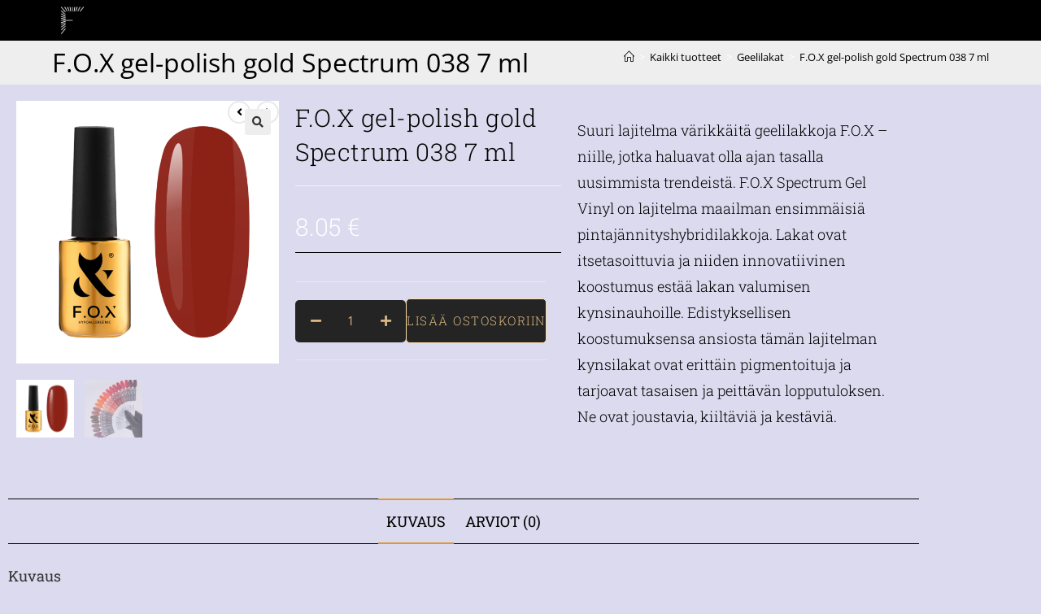

--- FILE ---
content_type: text/html; charset=UTF-8
request_url: https://www.fortistradehouse.com/product/f-o-x-gel-polish-gold-spectrum-038-7-ml/
body_size: 26300
content:
<!DOCTYPE html>
<html class="html" lang="fi">
<head>
	<meta charset="UTF-8">
	<link rel="profile" href="https://gmpg.org/xfn/11">

	<title>F.O.X gel-polish gold Spectrum 038 7 ml &#8211; Fortis Kauppa</title>
<meta name='robots' content='max-image-preview:large' />
<meta name="viewport" content="width=device-width, initial-scale=1"><link rel="alternate" type="application/rss+xml" title="Fortis Kauppa &raquo; syöte" href="https://www.fortistradehouse.com/feed/" />
<link rel="alternate" type="application/rss+xml" title="Fortis Kauppa &raquo; kommenttien syöte" href="https://www.fortistradehouse.com/comments/feed/" />
<link rel="alternate" type="application/rss+xml" title="Fortis Kauppa &raquo; F.O.X gel-polish gold Spectrum 038 7 ml kommenttien syöte" href="https://www.fortistradehouse.com/product/f-o-x-gel-polish-gold-spectrum-038-7-ml/feed/" />
<link rel="alternate" title="oEmbed (JSON)" type="application/json+oembed" href="https://www.fortistradehouse.com/wp-json/oembed/1.0/embed?url=https%3A%2F%2Fwww.fortistradehouse.com%2Fproduct%2Ff-o-x-gel-polish-gold-spectrum-038-7-ml%2F" />
<link rel="alternate" title="oEmbed (XML)" type="text/xml+oembed" href="https://www.fortistradehouse.com/wp-json/oembed/1.0/embed?url=https%3A%2F%2Fwww.fortistradehouse.com%2Fproduct%2Ff-o-x-gel-polish-gold-spectrum-038-7-ml%2F&#038;format=xml" />
<style id='wp-img-auto-sizes-contain-inline-css'>
img:is([sizes=auto i],[sizes^="auto," i]){contain-intrinsic-size:3000px 1500px}
/*# sourceURL=wp-img-auto-sizes-contain-inline-css */
</style>

<link rel='stylesheet' id='woolentor-product-grid-modern-css' href='https://www.fortistradehouse.com/wp-content/plugins/woolentor-addons/assets/css/product-grid/modern.css?ver=3.3.1' media='all' />
<link rel='stylesheet' id='woolentor-product-grid-luxury-css' href='https://www.fortistradehouse.com/wp-content/plugins/woolentor-addons/assets/css/product-grid/luxury.css?ver=3.3.1' media='all' />
<link rel='stylesheet' id='woolentor-product-grid-editorial-css' href='https://www.fortistradehouse.com/wp-content/plugins/woolentor-addons/assets/css/product-grid/editorial.css?ver=3.3.1' media='all' />
<link rel='stylesheet' id='woolentor-product-grid-magazine-css' href='https://www.fortistradehouse.com/wp-content/plugins/woolentor-addons/assets/css/product-grid/magazine.css?ver=3.3.1' media='all' />
<style id='wp-emoji-styles-inline-css'>

	img.wp-smiley, img.emoji {
		display: inline !important;
		border: none !important;
		box-shadow: none !important;
		height: 1em !important;
		width: 1em !important;
		margin: 0 0.07em !important;
		vertical-align: -0.1em !important;
		background: none !important;
		padding: 0 !important;
	}
/*# sourceURL=wp-emoji-styles-inline-css */
</style>
<link rel='stylesheet' id='wp-block-library-css' href='https://www.fortistradehouse.com/wp-includes/css/dist/block-library/style.min.css?ver=1bc39b4822b66fa28680eb85c785dcd1' media='all' />
<style id='wp-block-library-theme-inline-css'>
.wp-block-audio :where(figcaption){color:#555;font-size:13px;text-align:center}.is-dark-theme .wp-block-audio :where(figcaption){color:#ffffffa6}.wp-block-audio{margin:0 0 1em}.wp-block-code{border:1px solid #ccc;border-radius:4px;font-family:Menlo,Consolas,monaco,monospace;padding:.8em 1em}.wp-block-embed :where(figcaption){color:#555;font-size:13px;text-align:center}.is-dark-theme .wp-block-embed :where(figcaption){color:#ffffffa6}.wp-block-embed{margin:0 0 1em}.blocks-gallery-caption{color:#555;font-size:13px;text-align:center}.is-dark-theme .blocks-gallery-caption{color:#ffffffa6}:root :where(.wp-block-image figcaption){color:#555;font-size:13px;text-align:center}.is-dark-theme :root :where(.wp-block-image figcaption){color:#ffffffa6}.wp-block-image{margin:0 0 1em}.wp-block-pullquote{border-bottom:4px solid;border-top:4px solid;color:currentColor;margin-bottom:1.75em}.wp-block-pullquote :where(cite),.wp-block-pullquote :where(footer),.wp-block-pullquote__citation{color:currentColor;font-size:.8125em;font-style:normal;text-transform:uppercase}.wp-block-quote{border-left:.25em solid;margin:0 0 1.75em;padding-left:1em}.wp-block-quote cite,.wp-block-quote footer{color:currentColor;font-size:.8125em;font-style:normal;position:relative}.wp-block-quote:where(.has-text-align-right){border-left:none;border-right:.25em solid;padding-left:0;padding-right:1em}.wp-block-quote:where(.has-text-align-center){border:none;padding-left:0}.wp-block-quote.is-large,.wp-block-quote.is-style-large,.wp-block-quote:where(.is-style-plain){border:none}.wp-block-search .wp-block-search__label{font-weight:700}.wp-block-search__button{border:1px solid #ccc;padding:.375em .625em}:where(.wp-block-group.has-background){padding:1.25em 2.375em}.wp-block-separator.has-css-opacity{opacity:.4}.wp-block-separator{border:none;border-bottom:2px solid;margin-left:auto;margin-right:auto}.wp-block-separator.has-alpha-channel-opacity{opacity:1}.wp-block-separator:not(.is-style-wide):not(.is-style-dots){width:100px}.wp-block-separator.has-background:not(.is-style-dots){border-bottom:none;height:1px}.wp-block-separator.has-background:not(.is-style-wide):not(.is-style-dots){height:2px}.wp-block-table{margin:0 0 1em}.wp-block-table td,.wp-block-table th{word-break:normal}.wp-block-table :where(figcaption){color:#555;font-size:13px;text-align:center}.is-dark-theme .wp-block-table :where(figcaption){color:#ffffffa6}.wp-block-video :where(figcaption){color:#555;font-size:13px;text-align:center}.is-dark-theme .wp-block-video :where(figcaption){color:#ffffffa6}.wp-block-video{margin:0 0 1em}:root :where(.wp-block-template-part.has-background){margin-bottom:0;margin-top:0;padding:1.25em 2.375em}
/*# sourceURL=/wp-includes/css/dist/block-library/theme.min.css */
</style>
<style id='classic-theme-styles-inline-css'>
/*! This file is auto-generated */
.wp-block-button__link{color:#fff;background-color:#32373c;border-radius:9999px;box-shadow:none;text-decoration:none;padding:calc(.667em + 2px) calc(1.333em + 2px);font-size:1.125em}.wp-block-file__button{background:#32373c;color:#fff;text-decoration:none}
/*# sourceURL=/wp-includes/css/classic-themes.min.css */
</style>
<link rel='stylesheet' id='woolentor-block-common-css' href='https://www.fortistradehouse.com/wp-content/plugins/woolentor-addons/woolentor-blocks/assets/css/common-style.css?ver=3.3.1' media='all' />
<link rel='stylesheet' id='woolentor-block-default-css' href='https://www.fortistradehouse.com/wp-content/plugins/woolentor-addons/woolentor-blocks/assets/css/style-index.css?ver=3.3.1' media='all' />
<style id='global-styles-inline-css'>
:root{--wp--preset--aspect-ratio--square: 1;--wp--preset--aspect-ratio--4-3: 4/3;--wp--preset--aspect-ratio--3-4: 3/4;--wp--preset--aspect-ratio--3-2: 3/2;--wp--preset--aspect-ratio--2-3: 2/3;--wp--preset--aspect-ratio--16-9: 16/9;--wp--preset--aspect-ratio--9-16: 9/16;--wp--preset--color--black: #000000;--wp--preset--color--cyan-bluish-gray: #abb8c3;--wp--preset--color--white: #ffffff;--wp--preset--color--pale-pink: #f78da7;--wp--preset--color--vivid-red: #cf2e2e;--wp--preset--color--luminous-vivid-orange: #ff6900;--wp--preset--color--luminous-vivid-amber: #fcb900;--wp--preset--color--light-green-cyan: #7bdcb5;--wp--preset--color--vivid-green-cyan: #00d084;--wp--preset--color--pale-cyan-blue: #8ed1fc;--wp--preset--color--vivid-cyan-blue: #0693e3;--wp--preset--color--vivid-purple: #9b51e0;--wp--preset--gradient--vivid-cyan-blue-to-vivid-purple: linear-gradient(135deg,rgb(6,147,227) 0%,rgb(155,81,224) 100%);--wp--preset--gradient--light-green-cyan-to-vivid-green-cyan: linear-gradient(135deg,rgb(122,220,180) 0%,rgb(0,208,130) 100%);--wp--preset--gradient--luminous-vivid-amber-to-luminous-vivid-orange: linear-gradient(135deg,rgb(252,185,0) 0%,rgb(255,105,0) 100%);--wp--preset--gradient--luminous-vivid-orange-to-vivid-red: linear-gradient(135deg,rgb(255,105,0) 0%,rgb(207,46,46) 100%);--wp--preset--gradient--very-light-gray-to-cyan-bluish-gray: linear-gradient(135deg,rgb(238,238,238) 0%,rgb(169,184,195) 100%);--wp--preset--gradient--cool-to-warm-spectrum: linear-gradient(135deg,rgb(74,234,220) 0%,rgb(151,120,209) 20%,rgb(207,42,186) 40%,rgb(238,44,130) 60%,rgb(251,105,98) 80%,rgb(254,248,76) 100%);--wp--preset--gradient--blush-light-purple: linear-gradient(135deg,rgb(255,206,236) 0%,rgb(152,150,240) 100%);--wp--preset--gradient--blush-bordeaux: linear-gradient(135deg,rgb(254,205,165) 0%,rgb(254,45,45) 50%,rgb(107,0,62) 100%);--wp--preset--gradient--luminous-dusk: linear-gradient(135deg,rgb(255,203,112) 0%,rgb(199,81,192) 50%,rgb(65,88,208) 100%);--wp--preset--gradient--pale-ocean: linear-gradient(135deg,rgb(255,245,203) 0%,rgb(182,227,212) 50%,rgb(51,167,181) 100%);--wp--preset--gradient--electric-grass: linear-gradient(135deg,rgb(202,248,128) 0%,rgb(113,206,126) 100%);--wp--preset--gradient--midnight: linear-gradient(135deg,rgb(2,3,129) 0%,rgb(40,116,252) 100%);--wp--preset--font-size--small: 13px;--wp--preset--font-size--medium: 20px;--wp--preset--font-size--large: 36px;--wp--preset--font-size--x-large: 42px;--wp--preset--spacing--20: 0.44rem;--wp--preset--spacing--30: 0.67rem;--wp--preset--spacing--40: 1rem;--wp--preset--spacing--50: 1.5rem;--wp--preset--spacing--60: 2.25rem;--wp--preset--spacing--70: 3.38rem;--wp--preset--spacing--80: 5.06rem;--wp--preset--shadow--natural: 6px 6px 9px rgba(0, 0, 0, 0.2);--wp--preset--shadow--deep: 12px 12px 50px rgba(0, 0, 0, 0.4);--wp--preset--shadow--sharp: 6px 6px 0px rgba(0, 0, 0, 0.2);--wp--preset--shadow--outlined: 6px 6px 0px -3px rgb(255, 255, 255), 6px 6px rgb(0, 0, 0);--wp--preset--shadow--crisp: 6px 6px 0px rgb(0, 0, 0);}:where(.is-layout-flex){gap: 0.5em;}:where(.is-layout-grid){gap: 0.5em;}body .is-layout-flex{display: flex;}.is-layout-flex{flex-wrap: wrap;align-items: center;}.is-layout-flex > :is(*, div){margin: 0;}body .is-layout-grid{display: grid;}.is-layout-grid > :is(*, div){margin: 0;}:where(.wp-block-columns.is-layout-flex){gap: 2em;}:where(.wp-block-columns.is-layout-grid){gap: 2em;}:where(.wp-block-post-template.is-layout-flex){gap: 1.25em;}:where(.wp-block-post-template.is-layout-grid){gap: 1.25em;}.has-black-color{color: var(--wp--preset--color--black) !important;}.has-cyan-bluish-gray-color{color: var(--wp--preset--color--cyan-bluish-gray) !important;}.has-white-color{color: var(--wp--preset--color--white) !important;}.has-pale-pink-color{color: var(--wp--preset--color--pale-pink) !important;}.has-vivid-red-color{color: var(--wp--preset--color--vivid-red) !important;}.has-luminous-vivid-orange-color{color: var(--wp--preset--color--luminous-vivid-orange) !important;}.has-luminous-vivid-amber-color{color: var(--wp--preset--color--luminous-vivid-amber) !important;}.has-light-green-cyan-color{color: var(--wp--preset--color--light-green-cyan) !important;}.has-vivid-green-cyan-color{color: var(--wp--preset--color--vivid-green-cyan) !important;}.has-pale-cyan-blue-color{color: var(--wp--preset--color--pale-cyan-blue) !important;}.has-vivid-cyan-blue-color{color: var(--wp--preset--color--vivid-cyan-blue) !important;}.has-vivid-purple-color{color: var(--wp--preset--color--vivid-purple) !important;}.has-black-background-color{background-color: var(--wp--preset--color--black) !important;}.has-cyan-bluish-gray-background-color{background-color: var(--wp--preset--color--cyan-bluish-gray) !important;}.has-white-background-color{background-color: var(--wp--preset--color--white) !important;}.has-pale-pink-background-color{background-color: var(--wp--preset--color--pale-pink) !important;}.has-vivid-red-background-color{background-color: var(--wp--preset--color--vivid-red) !important;}.has-luminous-vivid-orange-background-color{background-color: var(--wp--preset--color--luminous-vivid-orange) !important;}.has-luminous-vivid-amber-background-color{background-color: var(--wp--preset--color--luminous-vivid-amber) !important;}.has-light-green-cyan-background-color{background-color: var(--wp--preset--color--light-green-cyan) !important;}.has-vivid-green-cyan-background-color{background-color: var(--wp--preset--color--vivid-green-cyan) !important;}.has-pale-cyan-blue-background-color{background-color: var(--wp--preset--color--pale-cyan-blue) !important;}.has-vivid-cyan-blue-background-color{background-color: var(--wp--preset--color--vivid-cyan-blue) !important;}.has-vivid-purple-background-color{background-color: var(--wp--preset--color--vivid-purple) !important;}.has-black-border-color{border-color: var(--wp--preset--color--black) !important;}.has-cyan-bluish-gray-border-color{border-color: var(--wp--preset--color--cyan-bluish-gray) !important;}.has-white-border-color{border-color: var(--wp--preset--color--white) !important;}.has-pale-pink-border-color{border-color: var(--wp--preset--color--pale-pink) !important;}.has-vivid-red-border-color{border-color: var(--wp--preset--color--vivid-red) !important;}.has-luminous-vivid-orange-border-color{border-color: var(--wp--preset--color--luminous-vivid-orange) !important;}.has-luminous-vivid-amber-border-color{border-color: var(--wp--preset--color--luminous-vivid-amber) !important;}.has-light-green-cyan-border-color{border-color: var(--wp--preset--color--light-green-cyan) !important;}.has-vivid-green-cyan-border-color{border-color: var(--wp--preset--color--vivid-green-cyan) !important;}.has-pale-cyan-blue-border-color{border-color: var(--wp--preset--color--pale-cyan-blue) !important;}.has-vivid-cyan-blue-border-color{border-color: var(--wp--preset--color--vivid-cyan-blue) !important;}.has-vivid-purple-border-color{border-color: var(--wp--preset--color--vivid-purple) !important;}.has-vivid-cyan-blue-to-vivid-purple-gradient-background{background: var(--wp--preset--gradient--vivid-cyan-blue-to-vivid-purple) !important;}.has-light-green-cyan-to-vivid-green-cyan-gradient-background{background: var(--wp--preset--gradient--light-green-cyan-to-vivid-green-cyan) !important;}.has-luminous-vivid-amber-to-luminous-vivid-orange-gradient-background{background: var(--wp--preset--gradient--luminous-vivid-amber-to-luminous-vivid-orange) !important;}.has-luminous-vivid-orange-to-vivid-red-gradient-background{background: var(--wp--preset--gradient--luminous-vivid-orange-to-vivid-red) !important;}.has-very-light-gray-to-cyan-bluish-gray-gradient-background{background: var(--wp--preset--gradient--very-light-gray-to-cyan-bluish-gray) !important;}.has-cool-to-warm-spectrum-gradient-background{background: var(--wp--preset--gradient--cool-to-warm-spectrum) !important;}.has-blush-light-purple-gradient-background{background: var(--wp--preset--gradient--blush-light-purple) !important;}.has-blush-bordeaux-gradient-background{background: var(--wp--preset--gradient--blush-bordeaux) !important;}.has-luminous-dusk-gradient-background{background: var(--wp--preset--gradient--luminous-dusk) !important;}.has-pale-ocean-gradient-background{background: var(--wp--preset--gradient--pale-ocean) !important;}.has-electric-grass-gradient-background{background: var(--wp--preset--gradient--electric-grass) !important;}.has-midnight-gradient-background{background: var(--wp--preset--gradient--midnight) !important;}.has-small-font-size{font-size: var(--wp--preset--font-size--small) !important;}.has-medium-font-size{font-size: var(--wp--preset--font-size--medium) !important;}.has-large-font-size{font-size: var(--wp--preset--font-size--large) !important;}.has-x-large-font-size{font-size: var(--wp--preset--font-size--x-large) !important;}
:where(.wp-block-post-template.is-layout-flex){gap: 1.25em;}:where(.wp-block-post-template.is-layout-grid){gap: 1.25em;}
:where(.wp-block-term-template.is-layout-flex){gap: 1.25em;}:where(.wp-block-term-template.is-layout-grid){gap: 1.25em;}
:where(.wp-block-columns.is-layout-flex){gap: 2em;}:where(.wp-block-columns.is-layout-grid){gap: 2em;}
:root :where(.wp-block-pullquote){font-size: 1.5em;line-height: 1.6;}
/*# sourceURL=global-styles-inline-css */
</style>
<link rel='stylesheet' id='photoswipe-css' href='https://www.fortistradehouse.com/wp-content/plugins/woocommerce/assets/css/photoswipe/photoswipe.min.css?ver=10.4.3' media='all' />
<link rel='stylesheet' id='photoswipe-default-skin-css' href='https://www.fortistradehouse.com/wp-content/plugins/woocommerce/assets/css/photoswipe/default-skin/default-skin.min.css?ver=10.4.3' media='all' />
<style id='woocommerce-inline-inline-css'>
.woocommerce form .form-row .required { visibility: visible; }
/*# sourceURL=woocommerce-inline-inline-css */
</style>
<link rel='stylesheet' id='font-awesome-four-css' href='https://www.fortistradehouse.com/wp-content/plugins/woolentor-addons/assets/css/font-awesome.min.css?ver=3.3.1' media='all' />
<link rel='stylesheet' id='simple-line-icons-wl-css' href='https://www.fortistradehouse.com/wp-content/plugins/woolentor-addons/assets/css/simple-line-icons.css?ver=3.3.1' media='all' />
<link rel='stylesheet' id='htflexboxgrid-css' href='https://www.fortistradehouse.com/wp-content/plugins/woolentor-addons/assets/css/htflexboxgrid.css?ver=3.3.1' media='all' />
<link rel='stylesheet' id='slick-css' href='https://www.fortistradehouse.com/wp-content/plugins/woolentor-addons/assets/css/slick.css?ver=3.3.1' media='all' />
<link rel='stylesheet' id='woolentor-widgets-css' href='https://www.fortistradehouse.com/wp-content/plugins/woolentor-addons/assets/css/woolentor-widgets.css?ver=3.3.1' media='all' />
<link rel='stylesheet' id='woolentor-quickview-css' href='https://www.fortistradehouse.com/wp-content/plugins/woolentor-addons/includes/modules/quickview/assets/css/frontend.css?ver=3.3.1' media='all' />
<link rel='stylesheet' id='yith_wcbm_badge_style-css' href='https://www.fortistradehouse.com/wp-content/plugins/yith-woocommerce-badges-management/assets/css/frontend.css?ver=3.21.0' media='all' />
<style id='yith_wcbm_badge_style-inline-css'>
.yith-wcbm-badge.yith-wcbm-badge-image.yith-wcbm-badge-8553 {
				top: 0; left: 0; 
				
				-ms-transform: ; 
				-webkit-transform: ; 
				transform: ;
				padding: 0px 0px 0px 0px;
				
			}
/*# sourceURL=yith_wcbm_badge_style-inline-css */
</style>
<link rel='stylesheet' id='yith-gfont-open-sans-css' href='https://www.fortistradehouse.com/wp-content/plugins/yith-woocommerce-badges-management/assets/fonts/open-sans/style.css?ver=3.21.0' media='all' />
<link rel='stylesheet' id='oceanwp-woo-mini-cart-css' href='https://www.fortistradehouse.com/wp-content/themes/oceanwp/assets/css/woo/woo-mini-cart.min.css?ver=1bc39b4822b66fa28680eb85c785dcd1' media='all' />
<link rel='stylesheet' id='font-awesome-css' href='https://www.fortistradehouse.com/wp-content/themes/oceanwp/assets/fonts/fontawesome/css/all.min.css?ver=6.7.2' media='all' />
<style id='font-awesome-inline-css'>
[data-font="FontAwesome"]:before {font-family: 'FontAwesome' !important;content: attr(data-icon) !important;speak: none !important;font-weight: normal !important;font-variant: normal !important;text-transform: none !important;line-height: 1 !important;font-style: normal !important;-webkit-font-smoothing: antialiased !important;-moz-osx-font-smoothing: grayscale !important;}
/*# sourceURL=font-awesome-inline-css */
</style>
<link rel='stylesheet' id='simple-line-icons-css' href='https://www.fortistradehouse.com/wp-content/themes/oceanwp/assets/css/third/simple-line-icons.min.css?ver=2.4.0' media='all' />
<link rel='stylesheet' id='oceanwp-style-css' href='https://www.fortistradehouse.com/wp-content/themes/oceanwp/assets/css/style.min.css?ver=4.1.4' media='all' />
<style id='oceanwp-style-inline-css'>
body div.wpforms-container-full .wpforms-form input[type=submit]:hover,
			body div.wpforms-container-full .wpforms-form input[type=submit]:active,
			body div.wpforms-container-full .wpforms-form button[type=submit]:hover,
			body div.wpforms-container-full .wpforms-form button[type=submit]:active,
			body div.wpforms-container-full .wpforms-form .wpforms-page-button:hover,
			body div.wpforms-container-full .wpforms-form .wpforms-page-button:active,
			body .wp-core-ui div.wpforms-container-full .wpforms-form input[type=submit]:hover,
			body .wp-core-ui div.wpforms-container-full .wpforms-form input[type=submit]:active,
			body .wp-core-ui div.wpforms-container-full .wpforms-form button[type=submit]:hover,
			body .wp-core-ui div.wpforms-container-full .wpforms-form button[type=submit]:active,
			body .wp-core-ui div.wpforms-container-full .wpforms-form .wpforms-page-button:hover,
			body .wp-core-ui div.wpforms-container-full .wpforms-form .wpforms-page-button:active {
					background: linear-gradient(0deg, rgba(0, 0, 0, 0.2), rgba(0, 0, 0, 0.2)), var(--wpforms-button-background-color-alt, var(--wpforms-button-background-color)) !important;
			}
/*# sourceURL=oceanwp-style-inline-css */
</style>
<link rel='stylesheet' id='oceanwp-hamburgers-css' href='https://www.fortistradehouse.com/wp-content/themes/oceanwp/assets/css/third/hamburgers/hamburgers.min.css?ver=4.1.4' media='all' />
<link rel='stylesheet' id='oceanwp-3dx-css' href='https://www.fortistradehouse.com/wp-content/themes/oceanwp/assets/css/third/hamburgers/types/3dx.css?ver=4.1.4' media='all' />
<link rel='stylesheet' id='oceanwp-woocommerce-css' href='https://www.fortistradehouse.com/wp-content/themes/oceanwp/assets/css/woo/woocommerce.min.css?ver=1bc39b4822b66fa28680eb85c785dcd1' media='all' />
<link rel='stylesheet' id='oceanwp-woo-star-font-css' href='https://www.fortistradehouse.com/wp-content/themes/oceanwp/assets/css/woo/woo-star-font.min.css?ver=1bc39b4822b66fa28680eb85c785dcd1' media='all' />
<link rel='stylesheet' id='oceanwp-woo-quick-view-css' href='https://www.fortistradehouse.com/wp-content/themes/oceanwp/assets/css/woo/woo-quick-view.min.css?ver=1bc39b4822b66fa28680eb85c785dcd1' media='all' />
<link rel='stylesheet' id='oceanwp-woo-floating-bar-css' href='https://www.fortistradehouse.com/wp-content/themes/oceanwp/assets/css/woo/woo-floating-bar.min.css?ver=1bc39b4822b66fa28680eb85c785dcd1' media='all' />
<link rel='stylesheet' id='oe-widgets-style-css' href='https://www.fortistradehouse.com/wp-content/plugins/ocean-extra/assets/css/widgets.css?ver=1bc39b4822b66fa28680eb85c785dcd1' media='all' />
<script type="text/template" id="tmpl-variation-template">
	<div class="woocommerce-variation-description">{{{ data.variation.variation_description }}}</div>
	<div class="woocommerce-variation-price">{{{ data.variation.price_html }}}</div>
	<div class="woocommerce-variation-availability">{{{ data.variation.availability_html }}}</div>
</script>
<script type="text/template" id="tmpl-unavailable-variation-template">
	<p role="alert">Pahoittelemme, tämä tuote ei ole saatavilla. Ole hyvä, valitse eri tavalla.</p>
</script>
<script src="https://www.fortistradehouse.com/wp-includes/js/jquery/jquery.min.js?ver=3.7.1" id="jquery-core-js"></script>
<script src="https://www.fortistradehouse.com/wp-includes/js/jquery/jquery-migrate.min.js?ver=3.4.1" id="jquery-migrate-js"></script>
<script src="https://www.fortistradehouse.com/wp-content/plugins/woocommerce/assets/js/jquery-blockui/jquery.blockUI.min.js?ver=2.7.0-wc.10.4.3" id="wc-jquery-blockui-js" data-wp-strategy="defer"></script>
<script id="wc-add-to-cart-js-extra">
var wc_add_to_cart_params = {"ajax_url":"/wp-admin/admin-ajax.php","wc_ajax_url":"/?wc-ajax=%%endpoint%%","i18n_view_cart":"N\u00e4yt\u00e4 ostoskori","cart_url":"https://www.fortistradehouse.com/?page_id=7132","is_cart":"","cart_redirect_after_add":"no"};
//# sourceURL=wc-add-to-cart-js-extra
</script>
<script src="https://www.fortistradehouse.com/wp-content/plugins/woocommerce/assets/js/frontend/add-to-cart.min.js?ver=10.4.3" id="wc-add-to-cart-js" defer data-wp-strategy="defer"></script>
<script src="https://www.fortistradehouse.com/wp-content/plugins/woocommerce/assets/js/photoswipe/photoswipe.min.js?ver=4.1.1-wc.10.4.3" id="wc-photoswipe-js" data-wp-strategy="defer"></script>
<script src="https://www.fortistradehouse.com/wp-content/plugins/woocommerce/assets/js/js-cookie/js.cookie.min.js?ver=2.1.4-wc.10.4.3" id="wc-js-cookie-js" defer data-wp-strategy="defer"></script>
<script id="woocommerce-js-extra">
var woocommerce_params = {"ajax_url":"/wp-admin/admin-ajax.php","wc_ajax_url":"/?wc-ajax=%%endpoint%%","i18n_password_show":"N\u00e4yt\u00e4 salasana","i18n_password_hide":"Piilota salasana"};
//# sourceURL=woocommerce-js-extra
</script>
<script src="https://www.fortistradehouse.com/wp-content/plugins/woocommerce/assets/js/frontend/woocommerce.min.js?ver=10.4.3" id="woocommerce-js" defer data-wp-strategy="defer"></script>
<script src="https://www.fortistradehouse.com/wp-includes/js/underscore.min.js?ver=1.13.7" id="underscore-js"></script>
<script id="wp-util-js-extra">
var _wpUtilSettings = {"ajax":{"url":"/wp-admin/admin-ajax.php"}};
//# sourceURL=wp-util-js-extra
</script>
<script src="https://www.fortistradehouse.com/wp-includes/js/wp-util.min.js?ver=1bc39b4822b66fa28680eb85c785dcd1" id="wp-util-js"></script>
<script id="wc-cart-fragments-js-extra">
var wc_cart_fragments_params = {"ajax_url":"/wp-admin/admin-ajax.php","wc_ajax_url":"/?wc-ajax=%%endpoint%%","cart_hash_key":"wc_cart_hash_268735bfdc2fda1c831086acaa2e7bae","fragment_name":"wc_fragments_268735bfdc2fda1c831086acaa2e7bae","request_timeout":"5000"};
//# sourceURL=wc-cart-fragments-js-extra
</script>
<script src="https://www.fortistradehouse.com/wp-content/plugins/woocommerce/assets/js/frontend/cart-fragments.min.js?ver=10.4.3" id="wc-cart-fragments-js" defer data-wp-strategy="defer"></script>
<link rel="https://api.w.org/" href="https://www.fortistradehouse.com/wp-json/" /><link rel="alternate" title="JSON" type="application/json" href="https://www.fortistradehouse.com/wp-json/wp/v2/product/5943" /><link rel="EditURI" type="application/rsd+xml" title="RSD" href="https://www.fortistradehouse.com/xmlrpc.php?rsd" />
<link rel="canonical" href="https://www.fortistradehouse.com/product/f-o-x-gel-polish-gold-spectrum-038-7-ml/" />
<meta name="pinterest-rich-pin" content="false" />	<noscript><style>.woocommerce-product-gallery{ opacity: 1 !important; }</style></noscript>
	<meta name="generator" content="Elementor 3.34.1; features: additional_custom_breakpoints; settings: css_print_method-external, google_font-enabled, font_display-swap">
			<style>
				.e-con.e-parent:nth-of-type(n+4):not(.e-lazyloaded):not(.e-no-lazyload),
				.e-con.e-parent:nth-of-type(n+4):not(.e-lazyloaded):not(.e-no-lazyload) * {
					background-image: none !important;
				}
				@media screen and (max-height: 1024px) {
					.e-con.e-parent:nth-of-type(n+3):not(.e-lazyloaded):not(.e-no-lazyload),
					.e-con.e-parent:nth-of-type(n+3):not(.e-lazyloaded):not(.e-no-lazyload) * {
						background-image: none !important;
					}
				}
				@media screen and (max-height: 640px) {
					.e-con.e-parent:nth-of-type(n+2):not(.e-lazyloaded):not(.e-no-lazyload),
					.e-con.e-parent:nth-of-type(n+2):not(.e-lazyloaded):not(.e-no-lazyload) * {
						background-image: none !important;
					}
				}
			</style>
			<link rel="icon" href="https://www.fortistradehouse.com/wp-content/uploads/2023/04/customcolor_icon_customcolor_background-e1682441062978-100x100.png" sizes="32x32" />
<link rel="icon" href="https://www.fortistradehouse.com/wp-content/uploads/2023/04/customcolor_icon_customcolor_background-e1682441062978-300x300.png" sizes="192x192" />
<link rel="apple-touch-icon" href="https://www.fortistradehouse.com/wp-content/uploads/2023/04/customcolor_icon_customcolor_background-e1682441062978-300x300.png" />
<meta name="msapplication-TileImage" content="https://www.fortistradehouse.com/wp-content/uploads/2023/04/customcolor_icon_customcolor_background-e1682441062978-300x300.png" />
		<style id="wp-custom-css">
			/** Start Block Kit CSS:142-3-a175df65179b9ef6a5ca9f1b2c0202b9 **/.envato-block__preview{overflow:visible}/* Border Radius */.envato-kit-139-accordion .elementor-widget-container{border-radius:10px !important}.envato-kit-139-map iframe,.envato-kit-139-slider .slick-slide,.envato-kit-139-flipbox .elementor-flip-box div{border-radius:10px !important}/** End Block Kit CSS:142-3-a175df65179b9ef6a5ca9f1b2c0202b9 **//** Start Block Kit CSS:33-3-f2d4515681d0cdeb2a000d0405e47669 **/.envato-kit-30-phone-overlay{position:absolute !important;display:block !important;top:0;left:0;right:0;margin:auto;z-index:1}.envato-kit-30-div-rotate{transform:rotate(90deg)}/** End Block Kit CSS:33-3-f2d4515681d0cdeb2a000d0405e47669 **//** Start Block Kit CSS:135-3-c665d4805631b9a8bf464e65129b2f58 **/.envato-block__preview{overflow:visible}/** End Block Kit CSS:135-3-c665d4805631b9a8bf464e65129b2f58 **//** Start Block Kit CSS:72-3-34d2cc762876498c8f6be5405a48e6e2 **/.envato-block__preview{overflow:visible}/*Kit 69 Custom Styling for buttons */.envato-kit-69-slide-btn .elementor-button,.envato-kit-69-cta-btn .elementor-button,.envato-kit-69-flip-btn .elementor-button{border-left:0 !important;border-bottom:0 !important;border-right:0 !important;padding:15px 0 0 !important}.envato-kit-69-slide-btn .elementor-slide-button:hover,.envato-kit-69-cta-btn .elementor-button:hover,.envato-kit-69-flip-btn .elementor-button:hover{margin-bottom:20px}.envato-kit-69-menu .elementor-nav-menu--main a:hover{margin-top:-7px;padding-top:4px;border-bottom:1px solid #FFF}/* Fix menu dropdown width */.envato-kit-69-menu .elementor-nav-menu--dropdown{width:100% !important}/** End Block Kit CSS:72-3-34d2cc762876498c8f6be5405a48e6e2 **//** Start Block Kit CSS:105-3-0fb64e69c49a8e10692d28840c54ef95 **/.envato-kit-102-phone-overlay{position:absolute !important;display:block !important;top:0;left:0;right:0;margin:auto;z-index:1}/** End Block Kit CSS:105-3-0fb64e69c49a8e10692d28840c54ef95 **//** Start Block Kit CSS:141-3-1d55f1e76be9fb1a8d9de88accbe962f **/.envato-kit-138-bracket .elementor-widget-container >*:before{content:"[";color:#ffab00;display:inline-block;margin-right:4px;line-height:1em;position:relative;top:-1px}.envato-kit-138-bracket .elementor-widget-container >*:after{content:"]";color:#ffab00;display:inline-block;margin-left:4px;line-height:1em;position:relative;top:-1px}/** End Block Kit CSS:141-3-1d55f1e76be9fb1a8d9de88accbe962f **/		</style>
		<!-- OceanWP CSS -->
<style type="text/css">
/* Colors */.woocommerce-MyAccount-navigation ul li a:before,.woocommerce-checkout .woocommerce-info a,.woocommerce-checkout #payment ul.payment_methods .wc_payment_method>input[type=radio]:first-child:checked+label:before,.woocommerce-checkout #payment .payment_method_paypal .about_paypal,.woocommerce ul.products li.product li.category a:hover,.woocommerce ul.products li.product .button:hover,.woocommerce ul.products li.product .product-inner .added_to_cart:hover,.product_meta .posted_in a:hover,.product_meta .tagged_as a:hover,.woocommerce div.product .woocommerce-tabs ul.tabs li a:hover,.woocommerce div.product .woocommerce-tabs ul.tabs li.active a,.woocommerce .oceanwp-grid-list a.active,.woocommerce .oceanwp-grid-list a:hover,.woocommerce .oceanwp-off-canvas-filter:hover,.widget_shopping_cart ul.cart_list li .owp-grid-wrap .owp-grid a.remove:hover,.widget_product_categories li a:hover ~ .count,.widget_layered_nav li a:hover ~ .count,.woocommerce ul.products li.product:not(.product-category) .woo-entry-buttons li a:hover,a:hover,a.light:hover,.theme-heading .text::before,.theme-heading .text::after,#top-bar-content >a:hover,#top-bar-social li.oceanwp-email a:hover,#site-navigation-wrap .dropdown-menu >li >a:hover,#site-header.medium-header #medium-searchform button:hover,.oceanwp-mobile-menu-icon a:hover,.blog-entry.post .blog-entry-header .entry-title a:hover,.blog-entry.post .blog-entry-readmore a:hover,.blog-entry.thumbnail-entry .blog-entry-category a,ul.meta li a:hover,.dropcap,.single nav.post-navigation .nav-links .title,body .related-post-title a:hover,body #wp-calendar caption,body .contact-info-widget.default i,body .contact-info-widget.big-icons i,body .custom-links-widget .oceanwp-custom-links li a:hover,body .custom-links-widget .oceanwp-custom-links li a:hover:before,body .posts-thumbnails-widget li a:hover,body .social-widget li.oceanwp-email a:hover,.comment-author .comment-meta .comment-reply-link,#respond #cancel-comment-reply-link:hover,#footer-widgets .footer-box a:hover,#footer-bottom a:hover,#footer-bottom #footer-bottom-menu a:hover,.sidr a:hover,.sidr-class-dropdown-toggle:hover,.sidr-class-menu-item-has-children.active >a,.sidr-class-menu-item-has-children.active >a >.sidr-class-dropdown-toggle,input[type=checkbox]:checked:before{color:#dd9933}.woocommerce .oceanwp-grid-list a.active .owp-icon use,.woocommerce .oceanwp-grid-list a:hover .owp-icon use,.single nav.post-navigation .nav-links .title .owp-icon use,.blog-entry.post .blog-entry-readmore a:hover .owp-icon use,body .contact-info-widget.default .owp-icon use,body .contact-info-widget.big-icons .owp-icon use{stroke:#dd9933}.woocommerce div.product div.images .open-image,.wcmenucart-details.count,.woocommerce-message a,.woocommerce-error a,.woocommerce-info a,.woocommerce .widget_price_filter .ui-slider .ui-slider-handle,.woocommerce .widget_price_filter .ui-slider .ui-slider-range,.owp-product-nav li a.owp-nav-link:hover,.woocommerce div.product.owp-tabs-layout-vertical .woocommerce-tabs ul.tabs li a:after,.woocommerce .widget_product_categories li.current-cat >a ~ .count,.woocommerce .widget_product_categories li.current-cat >a:before,.woocommerce .widget_layered_nav li.chosen a ~ .count,.woocommerce .widget_layered_nav li.chosen a:before,#owp-checkout-timeline .active .timeline-wrapper,.bag-style:hover .wcmenucart-cart-icon .wcmenucart-count,.show-cart .wcmenucart-cart-icon .wcmenucart-count,.woocommerce ul.products li.product:not(.product-category) .image-wrap .button,input[type="button"],input[type="reset"],input[type="submit"],button[type="submit"],.button,#site-navigation-wrap .dropdown-menu >li.btn >a >span,.thumbnail:hover i,.thumbnail:hover .link-post-svg-icon,.post-quote-content,.omw-modal .omw-close-modal,body .contact-info-widget.big-icons li:hover i,body .contact-info-widget.big-icons li:hover .owp-icon,body div.wpforms-container-full .wpforms-form input[type=submit],body div.wpforms-container-full .wpforms-form button[type=submit],body div.wpforms-container-full .wpforms-form .wpforms-page-button,.woocommerce-cart .wp-element-button,.woocommerce-checkout .wp-element-button,.wp-block-button__link{background-color:#dd9933}.current-shop-items-dropdown{border-top-color:#dd9933}.woocommerce div.product .woocommerce-tabs ul.tabs li.active a{border-bottom-color:#dd9933}.wcmenucart-details.count:before{border-color:#dd9933}.woocommerce ul.products li.product .button:hover{border-color:#dd9933}.woocommerce ul.products li.product .product-inner .added_to_cart:hover{border-color:#dd9933}.woocommerce div.product .woocommerce-tabs ul.tabs li.active a{border-color:#dd9933}.woocommerce .oceanwp-grid-list a.active{border-color:#dd9933}.woocommerce .oceanwp-grid-list a:hover{border-color:#dd9933}.woocommerce .oceanwp-off-canvas-filter:hover{border-color:#dd9933}.owp-product-nav li a.owp-nav-link:hover{border-color:#dd9933}.widget_shopping_cart_content .buttons .button:first-child:hover{border-color:#dd9933}.widget_shopping_cart ul.cart_list li .owp-grid-wrap .owp-grid a.remove:hover{border-color:#dd9933}.widget_product_categories li a:hover ~ .count{border-color:#dd9933}.woocommerce .widget_product_categories li.current-cat >a ~ .count{border-color:#dd9933}.woocommerce .widget_product_categories li.current-cat >a:before{border-color:#dd9933}.widget_layered_nav li a:hover ~ .count{border-color:#dd9933}.woocommerce .widget_layered_nav li.chosen a ~ .count{border-color:#dd9933}.woocommerce .widget_layered_nav li.chosen a:before{border-color:#dd9933}#owp-checkout-timeline.arrow .active .timeline-wrapper:before{border-top-color:#dd9933;border-bottom-color:#dd9933}#owp-checkout-timeline.arrow .active .timeline-wrapper:after{border-left-color:#dd9933;border-right-color:#dd9933}.bag-style:hover .wcmenucart-cart-icon .wcmenucart-count{border-color:#dd9933}.bag-style:hover .wcmenucart-cart-icon .wcmenucart-count:after{border-color:#dd9933}.show-cart .wcmenucart-cart-icon .wcmenucart-count{border-color:#dd9933}.show-cart .wcmenucart-cart-icon .wcmenucart-count:after{border-color:#dd9933}.woocommerce ul.products li.product:not(.product-category) .woo-product-gallery .active a{border-color:#dd9933}.woocommerce ul.products li.product:not(.product-category) .woo-product-gallery a:hover{border-color:#dd9933}.widget-title{border-color:#dd9933}blockquote{border-color:#dd9933}.wp-block-quote{border-color:#dd9933}#searchform-dropdown{border-color:#dd9933}.dropdown-menu .sub-menu{border-color:#dd9933}.blog-entry.large-entry .blog-entry-readmore a:hover{border-color:#dd9933}.oceanwp-newsletter-form-wrap input[type="email"]:focus{border-color:#dd9933}.social-widget li.oceanwp-email a:hover{border-color:#dd9933}#respond #cancel-comment-reply-link:hover{border-color:#dd9933}body .contact-info-widget.big-icons li:hover i{border-color:#dd9933}body .contact-info-widget.big-icons li:hover .owp-icon{border-color:#dd9933}#footer-widgets .oceanwp-newsletter-form-wrap input[type="email"]:focus{border-color:#dd9933}.woocommerce div.product div.images .open-image:hover,.woocommerce-error a:hover,.woocommerce-info a:hover,.woocommerce-message a:hover,.woocommerce-message a:focus,.woocommerce .button:focus,.woocommerce ul.products li.product:not(.product-category) .image-wrap .button:hover,input[type="button"]:hover,input[type="reset"]:hover,input[type="submit"]:hover,button[type="submit"]:hover,input[type="button"]:focus,input[type="reset"]:focus,input[type="submit"]:focus,button[type="submit"]:focus,.button:hover,.button:focus,#site-navigation-wrap .dropdown-menu >li.btn >a:hover >span,.post-quote-author,.omw-modal .omw-close-modal:hover,body div.wpforms-container-full .wpforms-form input[type=submit]:hover,body div.wpforms-container-full .wpforms-form button[type=submit]:hover,body div.wpforms-container-full .wpforms-form .wpforms-page-button:hover,.woocommerce-cart .wp-element-button:hover,.woocommerce-checkout .wp-element-button:hover,.wp-block-button__link:hover{background-color:#dd9933}body,.separate-layout,.has-parallax-footer:not(.separate-layout) #main{background-color:#dbdaee}a{color:#000000}a .owp-icon use{stroke:#000000}a:hover{color:#c2b095}a:hover .owp-icon use{stroke:#c2b095}body .theme-button,body input[type="submit"],body button[type="submit"],body button,body .button,body div.wpforms-container-full .wpforms-form input[type=submit],body div.wpforms-container-full .wpforms-form button[type=submit],body div.wpforms-container-full .wpforms-form .wpforms-page-button,.woocommerce-cart .wp-element-button,.woocommerce-checkout .wp-element-button,.wp-block-button__link{background-color:#000000}body .theme-button:hover,body input[type="submit"]:hover,body button[type="submit"]:hover,body button:hover,body .button:hover,body div.wpforms-container-full .wpforms-form input[type=submit]:hover,body div.wpforms-container-full .wpforms-form input[type=submit]:active,body div.wpforms-container-full .wpforms-form button[type=submit]:hover,body div.wpforms-container-full .wpforms-form button[type=submit]:active,body div.wpforms-container-full .wpforms-form .wpforms-page-button:hover,body div.wpforms-container-full .wpforms-form .wpforms-page-button:active,.woocommerce-cart .wp-element-button:hover,.woocommerce-checkout .wp-element-button:hover,.wp-block-button__link:hover{background-color:#ffffff}body .theme-button,body input[type="submit"],body button[type="submit"],body button,body .button,body div.wpforms-container-full .wpforms-form input[type=submit],body div.wpforms-container-full .wpforms-form button[type=submit],body div.wpforms-container-full .wpforms-form .wpforms-page-button,.woocommerce-cart .wp-element-button,.woocommerce-checkout .wp-element-button,.wp-block-button__link{color:#ffddaa}body .theme-button:hover,body input[type="submit"]:hover,body button[type="submit"]:hover,body button:hover,body .button:hover,body div.wpforms-container-full .wpforms-form input[type=submit]:hover,body div.wpforms-container-full .wpforms-form input[type=submit]:active,body div.wpforms-container-full .wpforms-form button[type=submit]:hover,body div.wpforms-container-full .wpforms-form button[type=submit]:active,body div.wpforms-container-full .wpforms-form .wpforms-page-button:hover,body div.wpforms-container-full .wpforms-form .wpforms-page-button:active,.woocommerce-cart .wp-element-button:hover,.woocommerce-checkout .wp-element-button:hover,.wp-block-button__link:hover{color:#ffddaa}body .theme-button,body input[type="submit"],body button[type="submit"],body button,body .button,body div.wpforms-container-full .wpforms-form input[type=submit],body div.wpforms-container-full .wpforms-form button[type=submit],body div.wpforms-container-full .wpforms-form .wpforms-page-button,.woocommerce-cart .wp-element-button,.woocommerce-checkout .wp-element-button,.wp-block-button__link{border-color:#ffddaa}body .theme-button:hover,body input[type="submit"]:hover,body button[type="submit"]:hover,body button:hover,body .button:hover,body div.wpforms-container-full .wpforms-form input[type=submit]:hover,body div.wpforms-container-full .wpforms-form input[type=submit]:active,body div.wpforms-container-full .wpforms-form button[type=submit]:hover,body div.wpforms-container-full .wpforms-form button[type=submit]:active,body div.wpforms-container-full .wpforms-form .wpforms-page-button:hover,body div.wpforms-container-full .wpforms-form .wpforms-page-button:active,.woocommerce-cart .wp-element-button:hover,.woocommerce-checkout .wp-element-button:hover,.wp-block-button__link:hover{border-color:#dd9933}form input[type="text"],form input[type="password"],form input[type="email"],form input[type="url"],form input[type="date"],form input[type="month"],form input[type="time"],form input[type="datetime"],form input[type="datetime-local"],form input[type="week"],form input[type="number"],form input[type="search"],form input[type="tel"],form input[type="color"],form select,form textarea,.select2-container .select2-choice,.woocommerce .woocommerce-checkout .select2-container--default .select2-selection--single{border-color:#000000}body div.wpforms-container-full .wpforms-form input[type=date],body div.wpforms-container-full .wpforms-form input[type=datetime],body div.wpforms-container-full .wpforms-form input[type=datetime-local],body div.wpforms-container-full .wpforms-form input[type=email],body div.wpforms-container-full .wpforms-form input[type=month],body div.wpforms-container-full .wpforms-form input[type=number],body div.wpforms-container-full .wpforms-form input[type=password],body div.wpforms-container-full .wpforms-form input[type=range],body div.wpforms-container-full .wpforms-form input[type=search],body div.wpforms-container-full .wpforms-form input[type=tel],body div.wpforms-container-full .wpforms-form input[type=text],body div.wpforms-container-full .wpforms-form input[type=time],body div.wpforms-container-full .wpforms-form input[type=url],body div.wpforms-container-full .wpforms-form input[type=week],body div.wpforms-container-full .wpforms-form select,body div.wpforms-container-full .wpforms-form textarea{border-color:#000000}form input[type="text"]:focus,form input[type="password"]:focus,form input[type="email"]:focus,form input[type="tel"]:focus,form input[type="url"]:focus,form input[type="search"]:focus,form textarea:focus,.select2-drop-active,.select2-dropdown-open.select2-drop-above .select2-choice,.select2-dropdown-open.select2-drop-above .select2-choices,.select2-drop.select2-drop-above.select2-drop-active,.select2-container-active .select2-choice,.select2-container-active .select2-choices{border-color:#dd9933}body div.wpforms-container-full .wpforms-form input:focus,body div.wpforms-container-full .wpforms-form textarea:focus,body div.wpforms-container-full .wpforms-form select:focus{border-color:#dd9933}form input[type="text"],form input[type="password"],form input[type="email"],form input[type="url"],form input[type="date"],form input[type="month"],form input[type="time"],form input[type="datetime"],form input[type="datetime-local"],form input[type="week"],form input[type="number"],form input[type="search"],form input[type="tel"],form input[type="color"],form select,form textarea,.woocommerce .woocommerce-checkout .select2-container--default .select2-selection--single{background-color:#dddddd}body div.wpforms-container-full .wpforms-form input[type=date],body div.wpforms-container-full .wpforms-form input[type=datetime],body div.wpforms-container-full .wpforms-form input[type=datetime-local],body div.wpforms-container-full .wpforms-form input[type=email],body div.wpforms-container-full .wpforms-form input[type=month],body div.wpforms-container-full .wpforms-form input[type=number],body div.wpforms-container-full .wpforms-form input[type=password],body div.wpforms-container-full .wpforms-form input[type=range],body div.wpforms-container-full .wpforms-form input[type=search],body div.wpforms-container-full .wpforms-form input[type=tel],body div.wpforms-container-full .wpforms-form input[type=text],body div.wpforms-container-full .wpforms-form input[type=time],body div.wpforms-container-full .wpforms-form input[type=url],body div.wpforms-container-full .wpforms-form input[type=week],body div.wpforms-container-full .wpforms-form select,body div.wpforms-container-full .wpforms-form textarea{background-color:#dddddd}form input[type="text"],form input[type="password"],form input[type="email"],form input[type="url"],form input[type="date"],form input[type="month"],form input[type="time"],form input[type="datetime"],form input[type="datetime-local"],form input[type="week"],form input[type="number"],form input[type="search"],form input[type="tel"],form input[type="color"],form select,form textarea{color:#000000}body div.wpforms-container-full .wpforms-form input[type=date],body div.wpforms-container-full .wpforms-form input[type=datetime],body div.wpforms-container-full .wpforms-form input[type=datetime-local],body div.wpforms-container-full .wpforms-form input[type=email],body div.wpforms-container-full .wpforms-form input[type=month],body div.wpforms-container-full .wpforms-form input[type=number],body div.wpforms-container-full .wpforms-form input[type=password],body div.wpforms-container-full .wpforms-form input[type=range],body div.wpforms-container-full .wpforms-form input[type=search],body div.wpforms-container-full .wpforms-form input[type=tel],body div.wpforms-container-full .wpforms-form input[type=text],body div.wpforms-container-full .wpforms-form input[type=time],body div.wpforms-container-full .wpforms-form input[type=url],body div.wpforms-container-full .wpforms-form input[type=week],body div.wpforms-container-full .wpforms-form select,body div.wpforms-container-full .wpforms-form textarea{color:#000000}label,body div.wpforms-container-full .wpforms-form .wpforms-field-label{color:#000000}.page-header .page-header-title,.page-header.background-image-page-header .page-header-title{color:#000000}.site-breadcrumbs,.background-image-page-header .site-breadcrumbs{color:#ffffff}.site-breadcrumbs a,.background-image-page-header .site-breadcrumbs a{color:#000000}.site-breadcrumbs a .owp-icon use,.background-image-page-header .site-breadcrumbs a .owp-icon use{stroke:#000000}.site-breadcrumbs a:hover,.background-image-page-header .site-breadcrumbs a:hover{color:#dd9933}.site-breadcrumbs a:hover .owp-icon use,.background-image-page-header .site-breadcrumbs a:hover .owp-icon use{stroke:#dd9933}/* OceanWP Style Settings CSS */.theme-button,input[type="submit"],button[type="submit"],button,.button,body div.wpforms-container-full .wpforms-form input[type=submit],body div.wpforms-container-full .wpforms-form button[type=submit],body div.wpforms-container-full .wpforms-form .wpforms-page-button{border-style:solid}.theme-button,input[type="submit"],button[type="submit"],button,.button,body div.wpforms-container-full .wpforms-form input[type=submit],body div.wpforms-container-full .wpforms-form button[type=submit],body div.wpforms-container-full .wpforms-form .wpforms-page-button{border-width:1px}form input[type="text"],form input[type="password"],form input[type="email"],form input[type="url"],form input[type="date"],form input[type="month"],form input[type="time"],form input[type="datetime"],form input[type="datetime-local"],form input[type="week"],form input[type="number"],form input[type="search"],form input[type="tel"],form input[type="color"],form select,form textarea,.woocommerce .woocommerce-checkout .select2-container--default .select2-selection--single{border-style:solid}body div.wpforms-container-full .wpforms-form input[type=date],body div.wpforms-container-full .wpforms-form input[type=datetime],body div.wpforms-container-full .wpforms-form input[type=datetime-local],body div.wpforms-container-full .wpforms-form input[type=email],body div.wpforms-container-full .wpforms-form input[type=month],body div.wpforms-container-full .wpforms-form input[type=number],body div.wpforms-container-full .wpforms-form input[type=password],body div.wpforms-container-full .wpforms-form input[type=range],body div.wpforms-container-full .wpforms-form input[type=search],body div.wpforms-container-full .wpforms-form input[type=tel],body div.wpforms-container-full .wpforms-form input[type=text],body div.wpforms-container-full .wpforms-form input[type=time],body div.wpforms-container-full .wpforms-form input[type=url],body div.wpforms-container-full .wpforms-form input[type=week],body div.wpforms-container-full .wpforms-form select,body div.wpforms-container-full .wpforms-form textarea{border-style:solid}form input[type="text"],form input[type="password"],form input[type="email"],form input[type="url"],form input[type="date"],form input[type="month"],form input[type="time"],form input[type="datetime"],form input[type="datetime-local"],form input[type="week"],form input[type="number"],form input[type="search"],form input[type="tel"],form input[type="color"],form select,form textarea{border-radius:3px}body div.wpforms-container-full .wpforms-form input[type=date],body div.wpforms-container-full .wpforms-form input[type=datetime],body div.wpforms-container-full .wpforms-form input[type=datetime-local],body div.wpforms-container-full .wpforms-form input[type=email],body div.wpforms-container-full .wpforms-form input[type=month],body div.wpforms-container-full .wpforms-form input[type=number],body div.wpforms-container-full .wpforms-form input[type=password],body div.wpforms-container-full .wpforms-form input[type=range],body div.wpforms-container-full .wpforms-form input[type=search],body div.wpforms-container-full .wpforms-form input[type=tel],body div.wpforms-container-full .wpforms-form input[type=text],body div.wpforms-container-full .wpforms-form input[type=time],body div.wpforms-container-full .wpforms-form input[type=url],body div.wpforms-container-full .wpforms-form input[type=week],body div.wpforms-container-full .wpforms-form select,body div.wpforms-container-full .wpforms-form textarea{border-radius:3px}#main #content-wrap,.separate-layout #main #content-wrap{padding-top:0;padding-bottom:0}.page-numbers a:hover,.page-links a:hover span,.page-numbers.current,.page-numbers.current:hover{background-color:#dd9933}.page-numbers a:hover,.page-links a:hover span,.page-numbers.current,.page-numbers.current:hover{color:#ffffff}.page-numbers a:hover .owp-icon use{stroke:#ffffff}#scroll-top{background-color:#000000}#scroll-top:hover{background-color:#ddad66}#scroll-top:hover{color:#000000}#scroll-top:hover .owp-icon use{stroke:#ffffff}.page-header,.has-transparent-header .page-header{padding:5px 0 5px 0}/* Header */@media only screen and (max-width:959px){body.default-breakpoint #site-logo #site-logo-inner{height:80px}}@media only screen and (max-width:959px){body.default-breakpoint .oceanwp-mobile-menu-icon a,.mobile-menu-close{line-height:80px}}#site-logo #site-logo-inner,.oceanwp-social-menu .social-menu-inner,#site-header.full_screen-header .menu-bar-inner,.after-header-content .after-header-content-inner{height:50px}#site-navigation-wrap .dropdown-menu >li >a,#site-navigation-wrap .dropdown-menu >li >span.opl-logout-link,.oceanwp-mobile-menu-icon a,.mobile-menu-close,.after-header-content-inner >a{line-height:50px}#site-header,.has-transparent-header .is-sticky #site-header,.has-vh-transparent .is-sticky #site-header.vertical-header,#searchform-header-replace{background-color:#000000}#site-header{border-color:#ffffff}#site-logo #site-logo-inner a img,#site-header.center-header #site-navigation-wrap .middle-site-logo a img{max-width:50px}#site-header #site-logo #site-logo-inner a img,#site-header.center-header #site-navigation-wrap .middle-site-logo a img{max-height:50px}.effect-one #site-navigation-wrap .dropdown-menu >li >a.menu-link >span:after,.effect-three #site-navigation-wrap .dropdown-menu >li >a.menu-link >span:after,.effect-five #site-navigation-wrap .dropdown-menu >li >a.menu-link >span:before,.effect-five #site-navigation-wrap .dropdown-menu >li >a.menu-link >span:after,.effect-nine #site-navigation-wrap .dropdown-menu >li >a.menu-link >span:before,.effect-nine #site-navigation-wrap .dropdown-menu >li >a.menu-link >span:after{background-color:#ddad63}.effect-four #site-navigation-wrap .dropdown-menu >li >a.menu-link >span:before,.effect-four #site-navigation-wrap .dropdown-menu >li >a.menu-link >span:after,.effect-seven #site-navigation-wrap .dropdown-menu >li >a.menu-link:hover >span:after,.effect-seven #site-navigation-wrap .dropdown-menu >li.sfHover >a.menu-link >span:after{color:#ddad63}.effect-seven #site-navigation-wrap .dropdown-menu >li >a.menu-link:hover >span:after,.effect-seven #site-navigation-wrap .dropdown-menu >li.sfHover >a.menu-link >span:after{text-shadow:10px 0 #ddad63,-10px 0 #ddad63}.effect-two #site-navigation-wrap .dropdown-menu >li >a.menu-link >span:after,.effect-eight #site-navigation-wrap .dropdown-menu >li >a.menu-link >span:before,.effect-eight #site-navigation-wrap .dropdown-menu >li >a.menu-link >span:after{background-color:#dd9933}.effect-six #site-navigation-wrap .dropdown-menu >li >a.menu-link >span:before,.effect-six #site-navigation-wrap .dropdown-menu >li >a.menu-link >span:after{border-color:#dd9933}.effect-ten #site-navigation-wrap .dropdown-menu >li >a.menu-link:hover >span,.effect-ten #site-navigation-wrap .dropdown-menu >li.sfHover >a.menu-link >span{-webkit-box-shadow:0 0 10px 4px #dd9933;-moz-box-shadow:0 0 10px 4px #dd9933;box-shadow:0 0 10px 4px #dd9933}#site-navigation-wrap .dropdown-menu >li >a{padding:0 20px}#site-navigation-wrap .dropdown-menu >li >a,.oceanwp-mobile-menu-icon a,#searchform-header-replace-close{color:#ffffff}#site-navigation-wrap .dropdown-menu >li >a .owp-icon use,.oceanwp-mobile-menu-icon a .owp-icon use,#searchform-header-replace-close .owp-icon use{stroke:#ffffff}#site-navigation-wrap .dropdown-menu >li >a:hover,.oceanwp-mobile-menu-icon a:hover,#searchform-header-replace-close:hover{color:#ddad66}#site-navigation-wrap .dropdown-menu >li >a:hover .owp-icon use,.oceanwp-mobile-menu-icon a:hover .owp-icon use,#searchform-header-replace-close:hover .owp-icon use{stroke:#ddad66}#site-navigation-wrap .dropdown-menu >.current-menu-item >a,#site-navigation-wrap .dropdown-menu >.current-menu-ancestor >a,#site-navigation-wrap .dropdown-menu >.current-menu-item >a:hover,#site-navigation-wrap .dropdown-menu >.current-menu-ancestor >a:hover{color:#dd9933}#site-navigation-wrap .dropdown-menu >.current-menu-item >a,#site-navigation-wrap .dropdown-menu >.current-menu-ancestor >a,#site-navigation-wrap .dropdown-menu >.current-menu-item >a:hover,#site-navigation-wrap .dropdown-menu >.current-menu-ancestor >a:hover{background-color:#000000}.dropdown-menu .sub-menu,#searchform-dropdown,.current-shop-items-dropdown{background-color:#1c1c1c}.dropdown-menu .sub-menu,#searchform-dropdown,.current-shop-items-dropdown{border-color:#ffffff}.dropdown-menu ul li a.menu-link{color:#ffffff}.dropdown-menu ul li a.menu-link .owp-icon use{stroke:#ffffff}.dropdown-menu ul li a.menu-link:hover{color:#dd9933}.dropdown-menu ul li a.menu-link:hover .owp-icon use{stroke:#dd9933}.dropdown-menu ul li a.menu-link:hover{background-color:#ffffff}.dropdown-menu ul >.current-menu-item >a.menu-link{color:#dd9933}#searchform-dropdown input{color:#ffffff}.mobile-menu .hamburger-inner,.mobile-menu .hamburger-inner::before,.mobile-menu .hamburger-inner::after{background-color:#000000}#sidr,#mobile-dropdown{background-color:#444444}#sidr li,#sidr ul,#mobile-dropdown ul li,#mobile-dropdown ul li ul{border-color:#dd9933}body .sidr a,body .sidr-class-dropdown-toggle,#mobile-dropdown ul li a,#mobile-dropdown ul li a .dropdown-toggle,#mobile-fullscreen ul li a,#mobile-fullscreen .oceanwp-social-menu.simple-social ul li a{color:#ffffff}#mobile-fullscreen a.close .close-icon-inner,#mobile-fullscreen a.close .close-icon-inner::after{background-color:#ffffff}body .sidr a:hover,body .sidr-class-dropdown-toggle:hover,body .sidr-class-dropdown-toggle .fa,body .sidr-class-menu-item-has-children.active >a,body .sidr-class-menu-item-has-children.active >a >.sidr-class-dropdown-toggle,#mobile-dropdown ul li a:hover,#mobile-dropdown ul li a .dropdown-toggle:hover,#mobile-dropdown .menu-item-has-children.active >a,#mobile-dropdown .menu-item-has-children.active >a >.dropdown-toggle,#mobile-fullscreen ul li a:hover,#mobile-fullscreen .oceanwp-social-menu.simple-social ul li a:hover{color:#ddad66}#mobile-fullscreen a.close:hover .close-icon-inner,#mobile-fullscreen a.close:hover .close-icon-inner::after{background-color:#ddad66}body .sidr-class-mobile-searchform input,#mobile-dropdown #mobile-menu-search form input{background-color:#999999}body .sidr-class-mobile-searchform input,body .sidr-class-mobile-searchform input:focus,#mobile-dropdown #mobile-menu-search form input,#mobile-fullscreen #mobile-search input,#mobile-fullscreen #mobile-search .search-text{color:#ffffff}body .sidr-class-mobile-searchform input,#mobile-dropdown #mobile-menu-search form input,#mobile-fullscreen #mobile-search input{border-color:#ddad66}/* Topbar */#top-bar{padding:0}#top-bar-social li a{color:#000000}#top-bar-social li a .owp-icon use{stroke:#000000}#top-bar-social li a:hover{color:#dd9933!important}#top-bar-social li a:hover .owp-icon use{stroke:#dd9933!important}#top-bar-wrap,.oceanwp-top-bar-sticky{background-color:#000000}#top-bar-wrap,#top-bar-content strong{color:#ffffff}#top-bar-content a,#top-bar-social-alt a{color:#ffffff}#top-bar-content a:hover,#top-bar-social-alt a:hover{color:#dd9933}/* Blog CSS */.blog-entry ul.meta li i{color:#333333}.blog-entry ul.meta li .owp-icon use{stroke:#333333}.ocean-single-post-header ul.meta-item li a:hover{color:#333333}/* Footer Copyright */#footer-bottom,#footer-bottom p{color:#ffc467}#footer-bottom a:hover,#footer-bottom #footer-bottom-menu a:hover{color:#dd9933}/* WooCommerce */.widget_shopping_cart ul.cart_list li .owp-grid-wrap .owp-grid .amount{color:#dd9933}.widget_shopping_cart .total .amount{color:#dd9933}.widget_shopping_cart_content .buttons .button:first-child{background-color:#ffffff}.owp-floating-bar form.cart .quantity .minus:hover,.owp-floating-bar form.cart .quantity .plus:hover{background-color:#ffffff}.owp-floating-bar form.cart .quantity .minus:hover,.owp-floating-bar form.cart .quantity .plus:hover{color:#dd9933}.owp-floating-bar button.button{background-color:#595959}.owp-floating-bar button.button:hover,.owp-floating-bar button.button:focus{background-color:#ffffff}.owp-floating-bar button.button{color:#ffffff}.owp-floating-bar button.button:hover,.owp-floating-bar button.button:focus{color:#dd9933}#owp-checkout-timeline .timeline-step{color:#cccccc}#owp-checkout-timeline .timeline-step{border-color:#cccccc}.woocommerce span.onsale{background-color:#81d742}.quantity .qty,.quantity .qty-changer a,.quantity .plus,.quantity .minus{border-color:#ffffff}body .quantity .qty:focus{border-color:#dd9933}.quantity .qty{color:#dd9933}.quantity .qty-changer a,.quantity .plus,.quantity .minus{color:#dd9933}.quantity .qty-changer a:hover,.quantity .plus:hover,.quantity .minus:hover{color:#dd9933}.quantity .qty-changer a:hover,.quantity .plus:hover,.quantity .minus:hover{border-color:#dd9933}.woocommerce .products .product-inner{border-color:#dd9933}.woocommerce ul.products li.product li.category,.woocommerce ul.products li.product li.category a{color:#000000}.woocommerce ul.products li.product li.category a:hover{color:#dd9933}.woocommerce ul.products li.product li.title h2,.woocommerce ul.products li.product li.title a{color:#000000}.woocommerce ul.products li.product li.title a:hover{color:#dd9933}.woocommerce ul.products li.product .price,.woocommerce ul.products li.product .price .amount{color:#000000}.woocommerce ul.products li.product li.owp-woo-cond-notice a:hover{color:#dd9933}.woocommerce ul.products li.product .button,.woocommerce ul.products li.product .product-inner .added_to_cart,.woocommerce ul.products li.product:not(.product-category) .image-wrap .button{background-color:#000000}.woocommerce ul.products li.product .button:hover,.woocommerce ul.products li.product .product-inner .added_to_cart:hover,.woocommerce ul.products li.product:not(.product-category) .image-wrap .button:hover{background-color:#ffffff}.woocommerce ul.products li.product .button,.woocommerce ul.products li.product .product-inner .added_to_cart,.woocommerce ul.products li.product:not(.product-category) .image-wrap .button{color:#ffffff}.woocommerce ul.products li.product .button:hover,.woocommerce ul.products li.product .product-inner .added_to_cart:hover,.woocommerce ul.products li.product:not(.product-category) .image-wrap .button:hover{color:#dd9933}.owp-qv-content-inner{background-color:#dcdaee}.owp-qv-content-inner .owp-qv-close{color:#0a0a0a}.woocommerce div.product .product_title{color:#000000}.price,.amount{color:#ffffff}.price del,del .amount{color:#000000}.woocommerce div.product div[itemprop="description"],.woocommerce div.product .woocommerce-product-details__short-description{color:#ffffff}.product_meta .posted_in,.product_meta .tagged_as,.product_meta .sku_wrapper{color:#000000}.product_meta .posted_in a,.product_meta .tagged_as a{color:#000000}.product_meta .posted_in a:hover,.product_meta .tagged_as a:hover{color:#dd9933}.woocommerce div.product div.summary button.single_add_to_cart_button{background-color:#000000}.woocommerce div.product div.summary button.single_add_to_cart_button:hover{background-color:#ffffff}.woocommerce div.product div.summary button.single_add_to_cart_button{color:#ffffff}.woocommerce div.product div.summary button.single_add_to_cart_button:hover{color:#dd9933}.woocommerce div.product div.summary button.single_add_to_cart_button{border-color:#ffffff}.woocommerce div.product div.summary button.single_add_to_cart_button:hover{border-color:#000000}.woocommerce-MyAccount-content .addresses .woocommerce-Address .title,.woocommerce-MyAccount-content .addresses .woocommerce-Address address{background-color:#ffffff}.woocommerce-cart table.shop_table thead,.woocommerce-cart .cart-collaterals h2{background-color:#ffffff}.woocommerce-cart .cart-collaterals .cart_totals table th{color:#000000}.woocommerce table.shop_table a.remove{color:#ffffff}.woocommerce table.shop_table a.remove:hover{color:#dd9933}.woocommerce-checkout .woocommerce-info{border-color:#ffffff}.woocommerce-checkout .woocommerce-info:before{color:#000000}.woocommerce-checkout .woocommerce-info{color:#000000}.woocommerce-checkout .woocommerce-info a{color:#3a3a3a}.woocommerce-checkout .woocommerce-info a:hover{color:#dd9933}.woocommerce-checkout form.login,.woocommerce-checkout form.checkout_coupon{border-color:#dd9933}.woocommerce .woocommerce-checkout #customer_details h3,.woocommerce .woocommerce-checkout h3#order_review_heading{color:#000000}.woocommerce .woocommerce-checkout #customer_details h3,.woocommerce .woocommerce-checkout h3#order_review_heading{border-color:#ffffff}.woocommerce table.shop_table thead,.woocommerce-checkout-review-order-table tfoot th{background-color:#898989}.woocommerce-checkout table.shop_table,.woocommerce-checkout table.shop_table th,.woocommerce-checkout table.shop_table td,.woocommerce-checkout table.shop_table tfoot th,.woocommerce-checkout table.shop_table tfoot td{border-color:#dd9933}.woocommerce-checkout #payment{background-color:#898989}.woocommerce-checkout #payment,.woocommerce-checkout #payment ul.payment_methods{border-color:#dd9933}.woocommerce-checkout #payment div.payment_box{background-color:#898989}.woocommerce-checkout #payment div.payment_box{color:#000000}.page-header{background-color:#eeeeee}/* Typography */body{font-size:14px;line-height:1.8}h1,h2,h3,h4,h5,h6,.theme-heading,.widget-title,.oceanwp-widget-recent-posts-title,.comment-reply-title,.entry-title,.sidebar-box .widget-title{line-height:1.4}h1{font-size:23px;line-height:1.4}h2{font-size:20px;line-height:1.4}h3{font-size:18px;line-height:1.4}h4{font-size:17px;line-height:1.4}h5{font-size:14px;line-height:1.4}h6{font-size:15px;line-height:1.4}.page-header .page-header-title,.page-header.background-image-page-header .page-header-title{font-size:32px;line-height:1.4}.page-header .page-subheading{font-size:15px;line-height:1.8}.site-breadcrumbs,.site-breadcrumbs a{font-size:13px;line-height:1.4}#top-bar-content,#top-bar-social-alt{font-size:14px;line-height:4;letter-spacing:.2px}#site-logo a.site-logo-text{font-size:24px;line-height:1.8}#site-navigation-wrap .dropdown-menu >li >a,#site-header.full_screen-header .fs-dropdown-menu >li >a,#site-header.top-header #site-navigation-wrap .dropdown-menu >li >a,#site-header.center-header #site-navigation-wrap .dropdown-menu >li >a,#site-header.medium-header #site-navigation-wrap .dropdown-menu >li >a,.oceanwp-mobile-menu-icon a{font-size:13px}.dropdown-menu ul li a.menu-link,#site-header.full_screen-header .fs-dropdown-menu ul.sub-menu li a{font-size:12px;line-height:1.2;letter-spacing:.6px}.sidr-class-dropdown-menu li a,a.sidr-class-toggle-sidr-close,#mobile-dropdown ul li a,body #mobile-fullscreen ul li a{font-size:15px;line-height:1.8}.blog-entry.post .blog-entry-header .entry-title a{font-size:24px;line-height:1.4}.ocean-single-post-header .single-post-title{font-size:34px;line-height:1.4;letter-spacing:.6px}.ocean-single-post-header ul.meta-item li,.ocean-single-post-header ul.meta-item li a{font-size:13px;line-height:1.4;letter-spacing:.6px}.ocean-single-post-header .post-author-name,.ocean-single-post-header .post-author-name a{font-size:14px;line-height:1.4;letter-spacing:.6px}.ocean-single-post-header .post-author-description{font-size:12px;line-height:1.4;letter-spacing:.6px}.single-post .entry-title{line-height:1.4;letter-spacing:.6px}.single-post ul.meta li,.single-post ul.meta li a{font-size:14px;line-height:1.4;letter-spacing:.6px}.sidebar-box .widget-title,.sidebar-box.widget_block .wp-block-heading{font-size:13px;line-height:1;letter-spacing:1px}#footer-widgets .footer-box .widget-title{font-size:13px;line-height:1;letter-spacing:1px}#footer-bottom #copyright{font-size:12px;line-height:1}#footer-bottom #footer-bottom-menu{font-size:12px;line-height:1}.woocommerce-store-notice.demo_store{line-height:2;letter-spacing:1.5px}.demo_store .woocommerce-store-notice__dismiss-link{line-height:2;letter-spacing:1.5px}.woocommerce ul.products li.product li.title h2,.woocommerce ul.products li.product li.title a{font-size:14px;line-height:1.5}.woocommerce ul.products li.product li.category,.woocommerce ul.products li.product li.category a{font-size:12px;line-height:1}.woocommerce ul.products li.product .price{font-size:18px;line-height:1}.woocommerce ul.products li.product .button,.woocommerce ul.products li.product .product-inner .added_to_cart{font-size:12px;line-height:1.5;letter-spacing:1px}.woocommerce ul.products li.owp-woo-cond-notice span,.woocommerce ul.products li.owp-woo-cond-notice a{font-size:16px;line-height:1;letter-spacing:1px;font-weight:600;text-transform:capitalize}.woocommerce div.product .product_title{font-size:24px;line-height:1.4;letter-spacing:.6px}.woocommerce div.product p.price{font-size:36px;line-height:1}.woocommerce .owp-btn-normal .summary form button.button,.woocommerce .owp-btn-big .summary form button.button,.woocommerce .owp-btn-very-big .summary form button.button{font-size:12px;line-height:1.5;letter-spacing:1px;text-transform:uppercase}.woocommerce div.owp-woo-single-cond-notice span,.woocommerce div.owp-woo-single-cond-notice a{font-size:18px;line-height:2;letter-spacing:1.5px;font-weight:600;text-transform:capitalize}.ocean-preloader--active .preloader-after-content{font-size:20px;line-height:1.8;letter-spacing:.6px}
</style></head>

<body data-rsssl=1 class="wp-singular product-template-default single single-product postid-5943 wp-custom-logo wp-embed-responsive wp-theme-oceanwp theme-oceanwp woocommerce woocommerce-page woocommerce-no-js woolentor_current_theme_oceanwp yith-wcbm-theme-oceanwp oceanwp-theme dropdown-mobile no-header-border default-breakpoint has-sidebar content-left-sidebar has-breadcrumbs has-grid-list account-original-style elementor-page-6884 elementor-default elementor-template-full-width elementor-kit-7" itemscope="itemscope" itemtype="https://schema.org/WebPage">

	
	
	<div id="outer-wrap" class="site clr">

		<a class="skip-link screen-reader-text" href="#main">Siirry suoraan sisältöön</a>

		
		<div id="wrap" class="clr">

			
			
<header id="site-header" class="minimal-header left-menu clr" data-height="50" itemscope="itemscope" itemtype="https://schema.org/WPHeader" role="banner">

	
					
			<div id="site-header-inner" class="clr container">

				
				

<div id="site-logo" class="clr" itemscope itemtype="https://schema.org/Brand" >

	
	<div id="site-logo-inner" class="clr">

		<a href="https://www.fortistradehouse.com/" class="custom-logo-link" rel="home"><img fetchpriority="high" width="500" height="500" src="https://www.fortistradehouse.com/wp-content/uploads/2023/04/white_icon_black_background-e1682441335443.png" class="custom-logo" alt="Fortis Kauppa" decoding="async" srcset="https://www.fortistradehouse.com/wp-content/uploads/2023/04/white_icon_black_background-e1682441335443.png 500w, https://www.fortistradehouse.com/wp-content/uploads/2023/04/white_icon_black_background-e1682441335443-300x300.png 300w, https://www.fortistradehouse.com/wp-content/uploads/2023/04/white_icon_black_background-e1682441335443-100x100.png 100w, https://www.fortistradehouse.com/wp-content/uploads/2023/04/white_icon_black_background-e1682441335443-150x150.png 150w" sizes="(max-width: 500px) 100vw, 500px" /></a>
	</div><!-- #site-logo-inner -->

	
	
</div><!-- #site-logo -->


				
			</div><!-- #site-header-inner -->

			
<div id="mobile-dropdown" class="clr" >

	<nav class="clr" itemscope="itemscope" itemtype="https://schema.org/SiteNavigationElement">

		<div class="menu"><li class="page_item page-item-2043"><a href="https://www.fortistradehouse.com/akatemia/">Akatemia</a></li>
<li class="page_item page-item-90"><a href="https://www.fortistradehouse.com/">Etusivu</a></li>
<li class="page_item page-item-5"><a href="https://www.fortistradehouse.com/kotisivu/">Fortis tradehouse</a></li>
<li class="page_item page-item-1056"><a href="https://www.fortistradehouse.com/studio/">Studio</a></li>
<li class="page_item page-item-7360"><a href="https://www.fortistradehouse.com/tietosuojaseloste/">Tietosuojaseloste</a></li>
<li class="page_item page-item-7135"><a href="https://www.fortistradehouse.com/toimitusehdot/">Toimitusehdot</a></li>
</div>
<ul id="menu-footer" class="menu"><li id="menu-item-7350" class="menu-item menu-item-type-post_type menu-item-object-page menu-item-7350"><a href="https://www.fortistradehouse.com/toimitusehdot/">Toimitusehdot</a></li>
<li id="menu-item-7379" class="menu-item menu-item-type-post_type menu-item-object-page menu-item-privacy-policy menu-item-7379"><a rel="privacy-policy" href="https://www.fortistradehouse.com/tietosuojaseloste/">Tietosuojaseloste</a></li>
</ul>
<div id="mobile-menu-search" class="clr">
	<form aria-label="Search this website" method="get" action="https://www.fortistradehouse.com/" class="mobile-searchform">
		<input aria-label="Insert search query" value="" class="field" id="ocean-mobile-search-1" type="search" name="s" autocomplete="off" placeholder="Haku" />
		<button aria-label="Lähetä haku" type="submit" class="searchform-submit">
			<i class=" icon-magnifier" aria-hidden="true" role="img"></i>		</button>
					</form>
</div><!-- .mobile-menu-search -->

	</nav>

</div>

			
			
		
		
</header><!-- #site-header -->


			
			<div class="owp-floating-bar">
				<div class="container clr">
					<div class="left">
						<p class="selected">Valitut:</p>
						<h2 class="entry-title" itemprop="name">F.O.X gel-polish gold Spectrum&hellip;</h2>
					</div>
											<div class="right">
							<div class="product_price">
								<p class="price"><span class="woocommerce-Price-amount amount"><bdi>8.05&nbsp;<span class="woocommerce-Price-currencySymbol">&euro;</span></bdi></span></p>
							</div>
											<form action="/product/f-o-x-gel-polish-gold-spectrum-038-7-ml/?add-to-cart=5943" class="cart" method="post" enctype="multipart/form-data"><div class="quantity">
		<label class="screen-reader-text" for="quantity_696d96bcc22e0">F.O.X gel-polish gold Spectrum 038 7 ml määrä</label>
	<input
		type="number"
				id="quantity_696d96bcc22e0"
		class="input-text qty text"
		name="quantity"
		value="1"
		aria-label="Tuotemäärä"
				min="1"
					max="3"
							step="1"
			placeholder=""
			inputmode="numeric"
			autocomplete="off"
			/>
	</div>
<button type="submit" name="add-to-cart" value="5943" class="floating_add_to_cart_button button alt">Lisää ostoskoriin</button></form>					</div>
										</div>
			</div>

			
			<main id="main" class="site-main clr"  role="main">

				

<header class="page-header">

	
	<div class="container clr page-header-inner">

		
			<h1 class="page-header-title clr" itemprop="headline">F.O.X gel-polish gold Spectrum 038 7 ml</h1>

			
		
		<nav role="navigation" aria-label="Navigaatiopolku" class="site-breadcrumbs clr position-"><ol class="trail-items" itemscope itemtype="http://schema.org/BreadcrumbList"><meta name="numberOfItems" content="4" /><meta name="itemListOrder" content="Ascending" /><li class="trail-item trail-begin" itemprop="itemListElement" itemscope itemtype="https://schema.org/ListItem"><a href="https://www.fortistradehouse.com" rel="home" aria-label="Etusivu" itemprop="item"><span itemprop="name"><i class=" icon-home" aria-hidden="true" role="img"></i><span class="breadcrumb-home has-icon">Etusivu</span></span></a><span class="breadcrumb-sep">></span><meta itemprop="position" content="1" /></li><li class="trail-item" itemprop="itemListElement" itemscope itemtype="https://schema.org/ListItem"><a href="https://www.fortistradehouse.com/product-category/kaikki-tuotteet/" itemprop="item"><span itemprop="name">Kaikki tuotteet</span></a><span class="breadcrumb-sep">></span><meta itemprop="position" content="2" /></li><li class="trail-item" itemprop="itemListElement" itemscope itemtype="https://schema.org/ListItem"><a href="https://www.fortistradehouse.com/product-category/kaikki-tuotteet/geelilakat/" itemprop="item"><span itemprop="name">Geelilakat</span></a><span class="breadcrumb-sep">></span><meta itemprop="position" content="3" /></li><li class="trail-item trail-end" itemprop="itemListElement" itemscope itemtype="https://schema.org/ListItem"><span itemprop="name"><a href="https://www.fortistradehouse.com/product/f-o-x-gel-polish-gold-spectrum-038-7-ml/">F.O.X gel-polish gold Spectrum 038 7 ml</a></span><meta itemprop="position" content="4" /></li></ol></nav>
	</div><!-- .page-header-inner -->

	
	
</header><!-- .page-header -->

<div class="woocommerce-notices-wrapper"></div>
<div id="product-5943" class="post-5943 product type-product status-publish has-post-thumbnail product_cat-f-o-x-spectrum product_cat-geelilakat entry has-media first instock taxable shipping-taxable purchasable product-type-simple has-product-nav col span_1_of_3 owp-content-center owp-thumbs-layout-horizontal owp-btn-normal owp-tabs-layout-horizontal">
	<div class="woolentor-woo-template-builder">
				<div data-elementor-type="page" data-elementor-id="6884" class="elementor elementor-6884">
						<section class="elementor-section elementor-top-section elementor-element elementor-element-7ee6bf1 elementor-section-boxed elementor-section-height-default elementor-section-height-default" data-id="7ee6bf1" data-element_type="section" data-settings="{&quot;background_background&quot;:&quot;classic&quot;}">
						<div class="elementor-container elementor-column-gap-default">
					<div class="elementor-column elementor-col-100 elementor-top-column elementor-element elementor-element-0344323" data-id="0344323" data-element_type="column">
			<div class="elementor-widget-wrap elementor-element-populated">
						<section class="elementor-section elementor-inner-section elementor-element elementor-element-2f2f50e elementor-section-boxed elementor-section-height-default elementor-section-height-default" data-id="2f2f50e" data-element_type="section">
						<div class="elementor-container elementor-column-gap-default">
					<div class="elementor-column elementor-col-33 elementor-inner-column elementor-element elementor-element-397d68b" data-id="397d68b" data-element_type="column">
			<div class="elementor-widget-wrap elementor-element-populated">
						<div class="elementor-element elementor-element-5d542d5 elementor-widget elementor-widget-wl-single-product-image" data-id="5d542d5" data-element_type="widget" data-widget_type="wl-single-product-image.default">
				<div class="elementor-widget-container">
					
			<div class="owp-product-nav-wrap clr">
				<ul class="owp-product-nav">
					
				<li class="prev-li">
				<a href="https://www.fortistradehouse.com/product/f-o-x-gel-polish-gold-spectrum-037-7-ml/" class="owp-nav-link prev" rel="next" aria-label="View previous product"><i class=" fa fa-angle-left" aria-hidden="true" role="img"></i></a>
					<a href="https://www.fortistradehouse.com/product/f-o-x-gel-polish-gold-spectrum-037-7-ml/" class="owp-nav-text prev-text">Edellinen tuote</a>
					<div class="owp-nav-thumb">
						<a title="F.O.X gel-polish gold Spectrum 037 7 ml" href="https://www.fortistradehouse.com/product/f-o-x-gel-polish-gold-spectrum-037-7-ml/"><img width="1080" height="1080" src="https://www.fortistradehouse.com/wp-content/uploads/2023/10/037.png" class="attachment-shop_thumbnail size-shop_thumbnail wp-post-image" alt="" decoding="async" srcset="https://www.fortistradehouse.com/wp-content/uploads/2023/10/037.png 1080w, https://www.fortistradehouse.com/wp-content/uploads/2023/10/037-300x300.png 300w, https://www.fortistradehouse.com/wp-content/uploads/2023/10/037-1024x1024.png 1024w, https://www.fortistradehouse.com/wp-content/uploads/2023/10/037-150x150.png 150w, https://www.fortistradehouse.com/wp-content/uploads/2023/10/037-768x768.png 768w, https://www.fortistradehouse.com/wp-content/uploads/2023/10/037-600x600.png 600w, https://www.fortistradehouse.com/wp-content/uploads/2023/10/037-100x100.png 100w" sizes="(max-width: 1080px) 100vw, 1080px" /></a>
					</div>
				</li>

				
				<li class="next-li">
					<a href="https://www.fortistradehouse.com/product/f-o-x-gel-polish-gold-spectrum-039-7-ml/" class="owp-nav-text next-text">Seuraava tuote</a>
					<a href="https://www.fortistradehouse.com/product/f-o-x-gel-polish-gold-spectrum-039-7-ml/" class="owp-nav-link next" rel="next" aria-label="View next product"><i class=" fa fa-angle-right" aria-hidden="true" role="img"></i></i></a>
					<div class="owp-nav-thumb">
						<a title="F.O.X gel-polish gold Spectrum 039 7 ml" href="https://www.fortistradehouse.com/product/f-o-x-gel-polish-gold-spectrum-039-7-ml/"><img width="1080" height="1080" src="https://www.fortistradehouse.com/wp-content/uploads/2023/10/039.png" class="attachment-shop_thumbnail size-shop_thumbnail wp-post-image" alt="" decoding="async" srcset="https://www.fortistradehouse.com/wp-content/uploads/2023/10/039.png 1080w, https://www.fortistradehouse.com/wp-content/uploads/2023/10/039-300x300.png 300w, https://www.fortistradehouse.com/wp-content/uploads/2023/10/039-1024x1024.png 1024w, https://www.fortistradehouse.com/wp-content/uploads/2023/10/039-150x150.png 150w, https://www.fortistradehouse.com/wp-content/uploads/2023/10/039-768x768.png 768w, https://www.fortistradehouse.com/wp-content/uploads/2023/10/039-600x600.png 600w, https://www.fortistradehouse.com/wp-content/uploads/2023/10/039-100x100.png 100w" sizes="(max-width: 1080px) 100vw, 1080px" /></a>
					</div>
				</li>

								</ul>
			</div>

			<div class="woocommerce-product-gallery woocommerce-product-gallery--with-images woocommerce-product-gallery--columns-4 images" data-columns="4" style="opacity: 0; transition: opacity .25s ease-in-out;">
		<figure class="woocommerce-product-gallery__wrapper">
		<div data-thumb="https://www.fortistradehouse.com/wp-content/uploads/2023/10/038-100x100.png" data-thumb-alt="F.O.X gel-polish gold Spectrum 038 7 ml" data-thumb-srcset="https://www.fortistradehouse.com/wp-content/uploads/2023/10/038-100x100.png 100w, https://www.fortistradehouse.com/wp-content/uploads/2023/10/038-300x300.png 300w, https://www.fortistradehouse.com/wp-content/uploads/2023/10/038-1024x1024.png 1024w, https://www.fortistradehouse.com/wp-content/uploads/2023/10/038-150x150.png 150w, https://www.fortistradehouse.com/wp-content/uploads/2023/10/038-768x768.png 768w, https://www.fortistradehouse.com/wp-content/uploads/2023/10/038-600x600.png 600w, https://www.fortistradehouse.com/wp-content/uploads/2023/10/038.png 1080w"  data-thumb-sizes="(max-width: 100px) 100vw, 100px" class="woocommerce-product-gallery__image"><a href="https://www.fortistradehouse.com/wp-content/uploads/2023/10/038.png"><img loading="lazy" width="600" height="600" src="https://www.fortistradehouse.com/wp-content/uploads/2023/10/038-600x600.png" class="wp-post-image" alt="F.O.X gel-polish gold Spectrum 038 7 ml" data-caption="" data-src="https://www.fortistradehouse.com/wp-content/uploads/2023/10/038.png" data-large_image="https://www.fortistradehouse.com/wp-content/uploads/2023/10/038.png" data-large_image_width="1080" data-large_image_height="1080" decoding="async" srcset="https://www.fortistradehouse.com/wp-content/uploads/2023/10/038-600x600.png 600w, https://www.fortistradehouse.com/wp-content/uploads/2023/10/038-300x300.png 300w, https://www.fortistradehouse.com/wp-content/uploads/2023/10/038-1024x1024.png 1024w, https://www.fortistradehouse.com/wp-content/uploads/2023/10/038-150x150.png 150w, https://www.fortistradehouse.com/wp-content/uploads/2023/10/038-768x768.png 768w, https://www.fortistradehouse.com/wp-content/uploads/2023/10/038-100x100.png 100w, https://www.fortistradehouse.com/wp-content/uploads/2023/10/038.png 1080w" sizes="(max-width: 600px) 100vw, 600px" /></a></div><div data-thumb="https://www.fortistradehouse.com/wp-content/uploads/2023/10/spectrum-031-040-4h5-100x100.jpg" data-thumb-alt="F.O.X gel-polish gold Spectrum 038 7 ml - Image 2" data-thumb-srcset="https://www.fortistradehouse.com/wp-content/uploads/2023/10/spectrum-031-040-4h5-100x100.jpg 100w, https://www.fortistradehouse.com/wp-content/uploads/2023/10/spectrum-031-040-4h5-150x150.jpg 150w, https://www.fortistradehouse.com/wp-content/uploads/2023/10/spectrum-031-040-4h5-600x600.jpg 600w, https://www.fortistradehouse.com/wp-content/uploads/2023/10/spectrum-031-040-4h5-300x300.jpg 300w"  data-thumb-sizes="(max-width: 100px) 100vw, 100px" class="woocommerce-product-gallery__image"><a href="https://www.fortistradehouse.com/wp-content/uploads/2023/10/spectrum-031-040-4h5-scaled.jpg"><img loading="lazy" width="600" height="750" src="https://www.fortistradehouse.com/wp-content/uploads/2023/10/spectrum-031-040-4h5-600x750.jpg" class="" alt="F.O.X gel-polish gold Spectrum 038 7 ml - Image 2" data-caption="" data-src="https://www.fortistradehouse.com/wp-content/uploads/2023/10/spectrum-031-040-4h5-scaled.jpg" data-large_image="https://www.fortistradehouse.com/wp-content/uploads/2023/10/spectrum-031-040-4h5-scaled.jpg" data-large_image_width="2048" data-large_image_height="2560" decoding="async" srcset="https://www.fortistradehouse.com/wp-content/uploads/2023/10/spectrum-031-040-4h5-600x750.jpg 600w, https://www.fortistradehouse.com/wp-content/uploads/2023/10/spectrum-031-040-4h5-240x300.jpg 240w, https://www.fortistradehouse.com/wp-content/uploads/2023/10/spectrum-031-040-4h5-819x1024.jpg 819w, https://www.fortistradehouse.com/wp-content/uploads/2023/10/spectrum-031-040-4h5-768x960.jpg 768w, https://www.fortistradehouse.com/wp-content/uploads/2023/10/spectrum-031-040-4h5-1229x1536.jpg 1229w, https://www.fortistradehouse.com/wp-content/uploads/2023/10/spectrum-031-040-4h5-1638x2048.jpg 1638w, https://www.fortistradehouse.com/wp-content/uploads/2023/10/spectrum-031-040-4h5-1320x1650.jpg 1320w, https://www.fortistradehouse.com/wp-content/uploads/2023/10/spectrum-031-040-4h5-scaled.jpg 2048w" sizes="(max-width: 600px) 100vw, 600px" /></a></div>	</figure>
</div>
				</div>
				</div>
					</div>
		</div>
				<div class="elementor-column elementor-col-33 elementor-inner-column elementor-element elementor-element-3632504" data-id="3632504" data-element_type="column">
			<div class="elementor-widget-wrap elementor-element-populated">
						<div class="elementor-element elementor-element-d40ac17 elementor-align-left elementor-widget elementor-widget-wl-single-product-title" data-id="d40ac17" data-element_type="widget" data-widget_type="wl-single-product-title.default">
				<div class="elementor-widget-container">
					<h2 class='product_title entry-title'>F.O.X gel-polish gold Spectrum 038 7 ml</h2>				</div>
				</div>
				<div class="elementor-element elementor-element-8936a15 elementor-widget elementor-widget-wl-single-product-price" data-id="8936a15" data-element_type="widget" data-widget_type="wl-single-product-price.default">
				<div class="elementor-widget-container">
					<p class="price"><span class="woocommerce-Price-amount amount"><bdi>8.05&nbsp;<span class="woocommerce-Price-currencySymbol">&euro;</span></bdi></span></p>
				</div>
				</div>
				<div class="elementor-element elementor-element-1e25916 elementor-widget-divider--view-line elementor-widget elementor-widget-divider" data-id="1e25916" data-element_type="widget" data-widget_type="divider.default">
				<div class="elementor-widget-container">
							<div class="elementor-divider">
			<span class="elementor-divider-separator">
						</span>
		</div>
						</div>
				</div>
				<div class="elementor-element elementor-element-34045e9 elementor-widget__width-auto elementor-widget elementor-widget-wl-product-add-to-cart" data-id="34045e9" data-element_type="widget" data-widget_type="wl-product-add-to-cart.default">
				<div class="elementor-widget-container">
					                <div class="wl-addto-cart simple wl-style-4 ">
                    <p class="stock in-stock">3 varastossa</p>

	
	<form class="cart" action="https://www.fortistradehouse.com/product/f-o-x-gel-polish-gold-spectrum-038-7-ml/" method="post" enctype='multipart/form-data'>
		
		<div class="wl-quantity-wrap"><span class="label">Quantity</span><div class="wl-quantity-cal"><span class="wl-quantity wl-quantity-minus"><i aria-hidden="true" class="fas fa-minus"></i></span><div class="quantity">
		<label class="screen-reader-text" for="quantity_696d96bccca63">F.O.X gel-polish gold Spectrum 038 7 ml määrä</label>
	<input
		type="number"
				id="quantity_696d96bccca63"
		class="input-text qty text"
		name="quantity"
		value="1"
		aria-label="Tuotemäärä"
				min="1"
					max="3"
							step="1"
			placeholder=""
			inputmode="numeric"
			autocomplete="off"
			/>
	</div>
<span class="wl-quantity wl-quantity-plus"><i aria-hidden="true" class="fas fa-plus"></i></span></div></div><div class="wl-cart-wrap both">
		<button type="submit" name="add-to-cart" value="5943" class="single_add_to_cart_button button alt">Lisää ostoskoriin</button>

		</div>               <ul class="wl-wishlist-compare-txt">
                                                       </ul> 
            	</form>

	
                </div>
                        <script type="text/javascript">
                ;jQuery(document).ready(function($){ 
                    $('.elementor-element-34045e9 form.cart').on( 'click', 'span.wl-quantity-plus, span.wl-quantity-minus', function() {
                        
                        // Get current quantity values
                                                    var qty = $( this ).closest( 'form.cart' ).find( '.qty' );
                            var val = parseFloat(qty.val());
                            var min_val = 1;
                         
                        var max  = parseFloat(qty.attr( 'max' ));
                        var min  = parseFloat(qty.attr( 'min' ));
                        var step = parseFloat(qty.attr( 'step' ));
             
                        // Change the value if plus or minus
                        if ( $( this ).is( '.wl-quantity-plus' ) ) {
                           if ( max && ( max <= val ) ) {
                              qty.val( max );
                           } 
                           else{
                               qty.val( val + step );
                            }
                        } 
                        else {
                           if ( min && ( min >= val ) ) {
                              qty.val( min );
                           } 
                           else if ( val > min_val ) {
                              qty.val( val - step );
                           }
                        }
                         
                    });
                });        
            </script>
        				</div>
				</div>
					</div>
		</div>
				<div class="elementor-column elementor-col-33 elementor-inner-column elementor-element elementor-element-6ea0600" data-id="6ea0600" data-element_type="column">
			<div class="elementor-widget-wrap elementor-element-populated">
						<div class="elementor-element elementor-element-8d62f5d elementor-widget elementor-widget-wl-single-product-short-description" data-id="8d62f5d" data-element_type="widget" data-widget_type="wl-single-product-short-description.default">
				<div class="elementor-widget-container">
					<div class="woocommerce-product-details__short-description">
	<p>Suuri lajitelma värikkäitä geelilakkoja F.O.X – niille, jotka haluavat olla ajan tasalla uusimmista trendeistä. F.O.X Spectrum Gel Vinyl on lajitelma maailman ensimmäisiä pintajännityshybridilakkoja. Lakat ovat itsetasoittuvia ja niiden innovatiivinen koostumus estää lakan valumisen kynsinauhoille. Edistyksellisen koostumuksensa ansiosta tämän lajitelman kynsilakat ovat erittäin pigmentoituja ja tarjoavat tasaisen ja peittävän lopputuloksen. Ne ovat joustavia, kiiltäviä ja kestäviä.</p>
</div>
				</div>
				</div>
					</div>
		</div>
					</div>
		</section>
					</div>
		</div>
					</div>
		</section>
				<section class="elementor-section elementor-top-section elementor-element elementor-element-bd251a8 elementor-section-boxed elementor-section-height-default elementor-section-height-default" data-id="bd251a8" data-element_type="section" data-settings="{&quot;background_background&quot;:&quot;classic&quot;}">
						<div class="elementor-container elementor-column-gap-default">
					<div class="elementor-column elementor-col-100 elementor-top-column elementor-element elementor-element-84d5961" data-id="84d5961" data-element_type="column">
			<div class="elementor-widget-wrap elementor-element-populated">
						<div class="elementor-element elementor-element-4ebf70f elementor-widget elementor-widget-wl-product-data-tabs" data-id="4ebf70f" data-element_type="widget" data-widget_type="wl-product-data-tabs.default">
				<div class="elementor-widget-container">
					
	<div class="woocommerce-tabs wc-tabs-wrapper">
		<ul class="tabs wc-tabs" role="tablist">
							<li role="presentation" class="description_tab" id="tab-title-description">
					<a href="#tab-description" role="tab" aria-controls="tab-description">
						Kuvaus					</a>
				</li>
							<li role="presentation" class="reviews_tab" id="tab-title-reviews">
					<a href="#tab-reviews" role="tab" aria-controls="tab-reviews">
						Arviot (0)					</a>
				</li>
					</ul>
					<div class="woocommerce-Tabs-panel woocommerce-Tabs-panel--description panel entry-content wc-tab" id="tab-description" role="tabpanel" aria-labelledby="tab-title-description">
				
	<h2>Kuvaus</h2>

<p>F.O.X Spectrum Gel Vinyl</p>
<p>Suuri lajitelma värikkäitä geelilakkoja F.O.X – niille, jotka haluavat olla ajan tasalla uusimmista trendeistä. F.O.X Spectrum Gel Vinyl on lajitelma maailman ensimmäisiä pintajännityshybridilakkoja. Lakat ovat itsetasoittuvia ja niiden innovatiivinen koostumus estää lakan valumisen kynsinauhoille. Edistyksellisen koostumuksensa ansiosta tämän lajitelman kynsilakat ovat erittäin pigmentoituja ja tarjoavat tasaisen ja peittävän lopputuloksen. Ne ovat joustavia, kiiltäviä ja kestäviä.</p>
<p>7-free koostumus ei sisällä myrkyllisiä ainesosia. Kuten muitakaan F.O.X-tuotteita, Spectrum kynsilakkoja ei ole testattu eläimillä.</p>
<p>Edut:</p>
<ul>
<li>Pintajännitysteknologia</li>
<li>Erittäin helppo levittää</li>
<li>Hyvää pigmentti</li>
<li>7-free koostumus</li>
<li>Laaja valikoima muodikkaita sävyjä</li>
</ul>
<p>Levittäminen:</p>
<ul>
<li>Muotoile kynnet ja käsittele kynnet bufferilla.</li>
<li>Levitä F.O.X Nail Prep</li>
<li>Levitä hapoton F.O.X Ultrabond -valmiste</li>
<li>Levitä omavalintainen F.O.X aluslakka koko kynnen pinnalle ohuella, tasaisella kerroksella;</li>
<li>Levitä 1-2 ohutta kerrosta F.O.X Spectrum Gel Vinyl -geeliä</li>
<li>Koveta 36 W UV-uunissa 2 minuuttia; tai alle 48 W LED/UV-uunissa 60 s.</li>
<li>Kynsi on valmis päällystettäväksi valitsemallasi F.O.X-sarjan päällyslakalla.</li>
<li> Poisto Gel Removerilla, kynsiporalla tai viilalla.</li>
</ul>
<p>Tilavuus: 7 ml</p>
			</div>
					<div class="woocommerce-Tabs-panel woocommerce-Tabs-panel--reviews panel entry-content wc-tab" id="tab-reviews" role="tabpanel" aria-labelledby="tab-title-reviews">
				<div id="reviews" class="woocommerce-Reviews">
	<div id="comments">
		<h2 class="woocommerce-Reviews-title">
			Arviot		</h2>

					<p class="woocommerce-noreviews">Tuotearvioita ei vielä ole.</p>
			</div>

			<p class="woocommerce-verification-required">Vain kirjautuneet asiakkaat -jotka ovat ostaneet tuotteen- voivat kirjoittaa tuotearvion.</p>
	
	<div class="clear"></div>
</div>
			</div>
		
			</div>

				</div>
				</div>
					</div>
		</div>
					</div>
		</section>
				<section class="elementor-section elementor-top-section elementor-element elementor-element-5765e43 elementor-section-boxed elementor-section-height-default elementor-section-height-default" data-id="5765e43" data-element_type="section" data-settings="{&quot;background_background&quot;:&quot;classic&quot;}">
							<div class="elementor-background-overlay"></div>
							<div class="elementor-container elementor-column-gap-default">
					<div class="elementor-column elementor-col-100 elementor-top-column elementor-element elementor-element-c3bd1fd" data-id="c3bd1fd" data-element_type="column">
			<div class="elementor-widget-wrap elementor-element-populated">
						<div class="elementor-element elementor-element-12c0342 woolentorducts-columns-4 wlshow-heading-yes elementor-widget elementor-widget-wl-product-related" data-id="12c0342" data-element_type="widget" data-widget_type="wl-product-related.default">
				<div class="elementor-widget-container">
					
	<section class="related products">

					<h2>Tutustu myös</h2>
				
<ul class="products oceanwp-row clr grid tablet-col tablet-2-col mobile-col mobile-1-col">

			
					<li class="entry has-media has-product-nav col span_1_of_3 owp-content-center owp-thumbs-layout-horizontal owp-btn-normal owp-tabs-layout-horizontal product type-product post-6062 status-publish first instock product_cat-f-o-x-spectrum product_cat-geelilakat has-post-thumbnail taxable shipping-taxable purchasable product-type-simple">
	<div class="product-inner clr">
	<div class="woo-entry-image-swap woo-entry-image clr">
		<a href="https://www.fortistradehouse.com/product/f-o-x-gel-polish-gold-spectrum-158-7-ml/" class="woocommerce-LoopProduct-link"><img loading="lazy" width="300" height="300" src="https://www.fortistradehouse.com/wp-content/uploads/2023/10/158-300x300.png" class="woo-entry-image-main" alt="F.O.X gel-polish gold Spectrum 158 7 ml" itemprop="image" decoding="async" srcset="https://www.fortistradehouse.com/wp-content/uploads/2023/10/158-300x300.png 300w, https://www.fortistradehouse.com/wp-content/uploads/2023/10/158-1024x1024.png 1024w, https://www.fortistradehouse.com/wp-content/uploads/2023/10/158-150x150.png 150w, https://www.fortistradehouse.com/wp-content/uploads/2023/10/158-768x768.png 768w, https://www.fortistradehouse.com/wp-content/uploads/2023/10/158-1536x1536.png 1536w, https://www.fortistradehouse.com/wp-content/uploads/2023/10/158-600x600.png 600w, https://www.fortistradehouse.com/wp-content/uploads/2023/10/158-1320x1320.png 1320w, https://www.fortistradehouse.com/wp-content/uploads/2023/10/158-100x100.png 100w, https://www.fortistradehouse.com/wp-content/uploads/2023/10/158.png 1920w" sizes="(max-width: 300px) 100vw, 300px" /><img loading="lazy" width="300" height="300" src="https://www.fortistradehouse.com/wp-content/uploads/2023/10/spectrum-151-160-4h5-300x300.jpg" class="woo-entry-image-secondary" alt="F.O.X gel-polish gold Spectrum 158 7 ml" itemprop="image" decoding="async" srcset="https://www.fortistradehouse.com/wp-content/uploads/2023/10/spectrum-151-160-4h5-300x300.jpg 300w, https://www.fortistradehouse.com/wp-content/uploads/2023/10/spectrum-151-160-4h5-150x150.jpg 150w, https://www.fortistradehouse.com/wp-content/uploads/2023/10/spectrum-151-160-4h5-600x600.jpg 600w, https://www.fortistradehouse.com/wp-content/uploads/2023/10/spectrum-151-160-4h5-100x100.jpg 100w" sizes="(max-width: 300px) 100vw, 300px" /></a><a href="#" id="product_id_6062" class="owp-quick-view" data-product_id="6062" aria-label="Quickly preview product F.O.X gel-polish gold Spectrum 158 7 ml"><i class=" icon-eye" aria-hidden="true" role="img"></i> Pikanäkymä</a>	</div><!-- .woo-entry-image-swap -->

<ul class="woo-entry-inner clr"><li class="image-wrap">
	<div class="woo-entry-image-swap woo-entry-image clr">
		<a href="https://www.fortistradehouse.com/product/f-o-x-gel-polish-gold-spectrum-158-7-ml/" class="woocommerce-LoopProduct-link"><img loading="lazy" width="300" height="300" src="https://www.fortistradehouse.com/wp-content/uploads/2023/10/158-300x300.png" class="woo-entry-image-main" alt="F.O.X gel-polish gold Spectrum 158 7 ml" itemprop="image" decoding="async" srcset="https://www.fortistradehouse.com/wp-content/uploads/2023/10/158-300x300.png 300w, https://www.fortistradehouse.com/wp-content/uploads/2023/10/158-1024x1024.png 1024w, https://www.fortistradehouse.com/wp-content/uploads/2023/10/158-150x150.png 150w, https://www.fortistradehouse.com/wp-content/uploads/2023/10/158-768x768.png 768w, https://www.fortistradehouse.com/wp-content/uploads/2023/10/158-1536x1536.png 1536w, https://www.fortistradehouse.com/wp-content/uploads/2023/10/158-600x600.png 600w, https://www.fortistradehouse.com/wp-content/uploads/2023/10/158-1320x1320.png 1320w, https://www.fortistradehouse.com/wp-content/uploads/2023/10/158-100x100.png 100w, https://www.fortistradehouse.com/wp-content/uploads/2023/10/158.png 1920w" sizes="(max-width: 300px) 100vw, 300px" /><img loading="lazy" width="300" height="300" src="https://www.fortistradehouse.com/wp-content/uploads/2023/10/spectrum-151-160-4h5-300x300.jpg" class="woo-entry-image-secondary" alt="F.O.X gel-polish gold Spectrum 158 7 ml" itemprop="image" decoding="async" srcset="https://www.fortistradehouse.com/wp-content/uploads/2023/10/spectrum-151-160-4h5-300x300.jpg 300w, https://www.fortistradehouse.com/wp-content/uploads/2023/10/spectrum-151-160-4h5-150x150.jpg 150w, https://www.fortistradehouse.com/wp-content/uploads/2023/10/spectrum-151-160-4h5-600x600.jpg 600w, https://www.fortistradehouse.com/wp-content/uploads/2023/10/spectrum-151-160-4h5-100x100.jpg 100w" sizes="(max-width: 300px) 100vw, 300px" /></a><a href="#" id="product_id_6062" class="owp-quick-view" data-product_id="6062" aria-label="Quickly preview product F.O.X gel-polish gold Spectrum 158 7 ml"><i class=" icon-eye" aria-hidden="true" role="img"></i> Pikanäkymä</a>	</div><!-- .woo-entry-image-swap -->

</li><li class="category"><a href="https://www.fortistradehouse.com/product-category/kaikki-tuotteet/geelilakat/f-o-x-spectrum/" rel="tag">F.O.X Spectrum</a>, <a href="https://www.fortistradehouse.com/product-category/kaikki-tuotteet/geelilakat/" rel="tag">Geelilakat</a></li><li class="title"><h2><a href="https://www.fortistradehouse.com/product/f-o-x-gel-polish-gold-spectrum-158-7-ml/">F.O.X gel-polish gold Spectrum 158 7 ml</a></h2></li><li class="price-wrap">
	<span class="price"><span class="woocommerce-Price-amount amount"><bdi>8.05&nbsp;<span class="woocommerce-Price-currencySymbol">&euro;</span></bdi></span></span>
</li><li class="rating"></li><li class="btn-wrap clr"><a href="/product/f-o-x-gel-polish-gold-spectrum-038-7-ml/?add-to-cart=6062" aria-describedby="woocommerce_loop_add_to_cart_link_describedby_6062" data-quantity="1" class="button product_type_simple add_to_cart_button ajax_add_to_cart" data-product_id="6062" data-product_sku="" aria-label="Lisää ostoskoriin: &ldquo;F.O.X gel-polish gold Spectrum 158 7 ml&rdquo;" rel="nofollow" data-success_message="&ldquo;F.O.X gel-polish gold Spectrum 158 7 ml&rdquo; on lisätty ostoskoriin" role="button">Lisää ostoskoriin</a>	<span id="woocommerce_loop_add_to_cart_link_describedby_6062" class="screen-reader-text">
			</span>
</li></ul></div><!-- .product-inner .clr --></li>

			
					<li class="entry has-media has-product-nav col span_1_of_3 owp-content-center owp-thumbs-layout-horizontal owp-btn-normal owp-tabs-layout-horizontal product type-product post-6050 status-publish instock product_cat-f-o-x-spectrum product_cat-geelilakat has-post-thumbnail taxable shipping-taxable purchasable product-type-simple">
	<div class="product-inner clr">
	<div class="woo-entry-image-swap woo-entry-image clr">
		<a href="https://www.fortistradehouse.com/product/f-o-x-gel-polish-gold-spectrum-146-7-ml/" class="woocommerce-LoopProduct-link"><img loading="lazy" width="300" height="300" src="https://www.fortistradehouse.com/wp-content/uploads/2023/10/146-300x300.png" class="woo-entry-image-main" alt="F.O.X gel-polish gold Spectrum 146 7 ml" itemprop="image" decoding="async" srcset="https://www.fortistradehouse.com/wp-content/uploads/2023/10/146-300x300.png 300w, https://www.fortistradehouse.com/wp-content/uploads/2023/10/146-1024x1024.png 1024w, https://www.fortistradehouse.com/wp-content/uploads/2023/10/146-150x150.png 150w, https://www.fortistradehouse.com/wp-content/uploads/2023/10/146-768x768.png 768w, https://www.fortistradehouse.com/wp-content/uploads/2023/10/146-1536x1536.png 1536w, https://www.fortistradehouse.com/wp-content/uploads/2023/10/146-600x600.png 600w, https://www.fortistradehouse.com/wp-content/uploads/2023/10/146-1320x1320.png 1320w, https://www.fortistradehouse.com/wp-content/uploads/2023/10/146-100x100.png 100w, https://www.fortistradehouse.com/wp-content/uploads/2023/10/146.png 1920w" sizes="(max-width: 300px) 100vw, 300px" /><img loading="lazy" width="300" height="300" src="https://www.fortistradehouse.com/wp-content/uploads/2023/10/spectrum-141-150-4h5-300x300.jpg" class="woo-entry-image-secondary" alt="F.O.X gel-polish gold Spectrum 146 7 ml" itemprop="image" decoding="async" srcset="https://www.fortistradehouse.com/wp-content/uploads/2023/10/spectrum-141-150-4h5-300x300.jpg 300w, https://www.fortistradehouse.com/wp-content/uploads/2023/10/spectrum-141-150-4h5-150x150.jpg 150w, https://www.fortistradehouse.com/wp-content/uploads/2023/10/spectrum-141-150-4h5-600x600.jpg 600w, https://www.fortistradehouse.com/wp-content/uploads/2023/10/spectrum-141-150-4h5-100x100.jpg 100w" sizes="(max-width: 300px) 100vw, 300px" /></a><a href="#" id="product_id_6050" class="owp-quick-view" data-product_id="6050" aria-label="Quickly preview product F.O.X gel-polish gold Spectrum 146 7 ml"><i class=" icon-eye" aria-hidden="true" role="img"></i> Pikanäkymä</a>	</div><!-- .woo-entry-image-swap -->

<ul class="woo-entry-inner clr"><li class="image-wrap">
	<div class="woo-entry-image-swap woo-entry-image clr">
		<a href="https://www.fortistradehouse.com/product/f-o-x-gel-polish-gold-spectrum-146-7-ml/" class="woocommerce-LoopProduct-link"><img loading="lazy" width="300" height="300" src="https://www.fortistradehouse.com/wp-content/uploads/2023/10/146-300x300.png" class="woo-entry-image-main" alt="F.O.X gel-polish gold Spectrum 146 7 ml" itemprop="image" decoding="async" srcset="https://www.fortistradehouse.com/wp-content/uploads/2023/10/146-300x300.png 300w, https://www.fortistradehouse.com/wp-content/uploads/2023/10/146-1024x1024.png 1024w, https://www.fortistradehouse.com/wp-content/uploads/2023/10/146-150x150.png 150w, https://www.fortistradehouse.com/wp-content/uploads/2023/10/146-768x768.png 768w, https://www.fortistradehouse.com/wp-content/uploads/2023/10/146-1536x1536.png 1536w, https://www.fortistradehouse.com/wp-content/uploads/2023/10/146-600x600.png 600w, https://www.fortistradehouse.com/wp-content/uploads/2023/10/146-1320x1320.png 1320w, https://www.fortistradehouse.com/wp-content/uploads/2023/10/146-100x100.png 100w, https://www.fortistradehouse.com/wp-content/uploads/2023/10/146.png 1920w" sizes="(max-width: 300px) 100vw, 300px" /><img loading="lazy" width="300" height="300" src="https://www.fortistradehouse.com/wp-content/uploads/2023/10/spectrum-141-150-4h5-300x300.jpg" class="woo-entry-image-secondary" alt="F.O.X gel-polish gold Spectrum 146 7 ml" itemprop="image" decoding="async" srcset="https://www.fortistradehouse.com/wp-content/uploads/2023/10/spectrum-141-150-4h5-300x300.jpg 300w, https://www.fortistradehouse.com/wp-content/uploads/2023/10/spectrum-141-150-4h5-150x150.jpg 150w, https://www.fortistradehouse.com/wp-content/uploads/2023/10/spectrum-141-150-4h5-600x600.jpg 600w, https://www.fortistradehouse.com/wp-content/uploads/2023/10/spectrum-141-150-4h5-100x100.jpg 100w" sizes="(max-width: 300px) 100vw, 300px" /></a><a href="#" id="product_id_6050" class="owp-quick-view" data-product_id="6050" aria-label="Quickly preview product F.O.X gel-polish gold Spectrum 146 7 ml"><i class=" icon-eye" aria-hidden="true" role="img"></i> Pikanäkymä</a>	</div><!-- .woo-entry-image-swap -->

</li><li class="category"><a href="https://www.fortistradehouse.com/product-category/kaikki-tuotteet/geelilakat/f-o-x-spectrum/" rel="tag">F.O.X Spectrum</a>, <a href="https://www.fortistradehouse.com/product-category/kaikki-tuotteet/geelilakat/" rel="tag">Geelilakat</a></li><li class="title"><h2><a href="https://www.fortistradehouse.com/product/f-o-x-gel-polish-gold-spectrum-146-7-ml/">F.O.X gel-polish gold Spectrum 146 7 ml</a></h2></li><li class="price-wrap">
	<span class="price"><span class="woocommerce-Price-amount amount"><bdi>8.05&nbsp;<span class="woocommerce-Price-currencySymbol">&euro;</span></bdi></span></span>
</li><li class="rating"></li><li class="btn-wrap clr"><a href="/product/f-o-x-gel-polish-gold-spectrum-038-7-ml/?add-to-cart=6050" aria-describedby="woocommerce_loop_add_to_cart_link_describedby_6050" data-quantity="1" class="button product_type_simple add_to_cart_button ajax_add_to_cart" data-product_id="6050" data-product_sku="" aria-label="Lisää ostoskoriin: &ldquo;F.O.X gel-polish gold Spectrum 146 7 ml&rdquo;" rel="nofollow" data-success_message="&ldquo;F.O.X gel-polish gold Spectrum 146 7 ml&rdquo; on lisätty ostoskoriin" role="button">Lisää ostoskoriin</a>	<span id="woocommerce_loop_add_to_cart_link_describedby_6050" class="screen-reader-text">
			</span>
</li></ul></div><!-- .product-inner .clr --></li>

			
					<li class="entry has-media has-product-nav col span_1_of_3 owp-content-center owp-thumbs-layout-horizontal owp-btn-normal owp-tabs-layout-horizontal product type-product post-6035 status-publish last instock product_cat-f-o-x-spectrum product_cat-geelilakat has-post-thumbnail taxable shipping-taxable purchasable product-type-simple">
	<div class="product-inner clr">
	<div class="woo-entry-image-swap woo-entry-image clr">
		<a href="https://www.fortistradehouse.com/product/f-o-x-gel-polish-gold-spectrum-131-7-ml/" class="woocommerce-LoopProduct-link"><img loading="lazy" width="300" height="300" src="https://www.fortistradehouse.com/wp-content/uploads/2023/10/131-300x300.png" class="woo-entry-image-main" alt="F.O.X gel-polish gold Spectrum 131 7 ml" itemprop="image" decoding="async" srcset="https://www.fortistradehouse.com/wp-content/uploads/2023/10/131-300x300.png 300w, https://www.fortistradehouse.com/wp-content/uploads/2023/10/131-1024x1024.png 1024w, https://www.fortistradehouse.com/wp-content/uploads/2023/10/131-150x150.png 150w, https://www.fortistradehouse.com/wp-content/uploads/2023/10/131-768x768.png 768w, https://www.fortistradehouse.com/wp-content/uploads/2023/10/131-1536x1536.png 1536w, https://www.fortistradehouse.com/wp-content/uploads/2023/10/131-600x600.png 600w, https://www.fortistradehouse.com/wp-content/uploads/2023/10/131-1320x1320.png 1320w, https://www.fortistradehouse.com/wp-content/uploads/2023/10/131-100x100.png 100w, https://www.fortistradehouse.com/wp-content/uploads/2023/10/131.png 1920w" sizes="(max-width: 300px) 100vw, 300px" /><img loading="lazy" width="300" height="300" src="https://www.fortistradehouse.com/wp-content/uploads/2023/10/spectrum-131-140-4h5-300x300.jpg" class="woo-entry-image-secondary" alt="F.O.X gel-polish gold Spectrum 131 7 ml" itemprop="image" decoding="async" srcset="https://www.fortistradehouse.com/wp-content/uploads/2023/10/spectrum-131-140-4h5-300x300.jpg 300w, https://www.fortistradehouse.com/wp-content/uploads/2023/10/spectrum-131-140-4h5-150x150.jpg 150w, https://www.fortistradehouse.com/wp-content/uploads/2023/10/spectrum-131-140-4h5-600x600.jpg 600w, https://www.fortistradehouse.com/wp-content/uploads/2023/10/spectrum-131-140-4h5-100x100.jpg 100w" sizes="(max-width: 300px) 100vw, 300px" /></a><a href="#" id="product_id_6035" class="owp-quick-view" data-product_id="6035" aria-label="Quickly preview product F.O.X gel-polish gold Spectrum 131 7 ml"><i class=" icon-eye" aria-hidden="true" role="img"></i> Pikanäkymä</a>	</div><!-- .woo-entry-image-swap -->

<ul class="woo-entry-inner clr"><li class="image-wrap">
	<div class="woo-entry-image-swap woo-entry-image clr">
		<a href="https://www.fortistradehouse.com/product/f-o-x-gel-polish-gold-spectrum-131-7-ml/" class="woocommerce-LoopProduct-link"><img loading="lazy" width="300" height="300" src="https://www.fortistradehouse.com/wp-content/uploads/2023/10/131-300x300.png" class="woo-entry-image-main" alt="F.O.X gel-polish gold Spectrum 131 7 ml" itemprop="image" decoding="async" srcset="https://www.fortistradehouse.com/wp-content/uploads/2023/10/131-300x300.png 300w, https://www.fortistradehouse.com/wp-content/uploads/2023/10/131-1024x1024.png 1024w, https://www.fortistradehouse.com/wp-content/uploads/2023/10/131-150x150.png 150w, https://www.fortistradehouse.com/wp-content/uploads/2023/10/131-768x768.png 768w, https://www.fortistradehouse.com/wp-content/uploads/2023/10/131-1536x1536.png 1536w, https://www.fortistradehouse.com/wp-content/uploads/2023/10/131-600x600.png 600w, https://www.fortistradehouse.com/wp-content/uploads/2023/10/131-1320x1320.png 1320w, https://www.fortistradehouse.com/wp-content/uploads/2023/10/131-100x100.png 100w, https://www.fortistradehouse.com/wp-content/uploads/2023/10/131.png 1920w" sizes="(max-width: 300px) 100vw, 300px" /><img loading="lazy" width="300" height="300" src="https://www.fortistradehouse.com/wp-content/uploads/2023/10/spectrum-131-140-4h5-300x300.jpg" class="woo-entry-image-secondary" alt="F.O.X gel-polish gold Spectrum 131 7 ml" itemprop="image" decoding="async" srcset="https://www.fortistradehouse.com/wp-content/uploads/2023/10/spectrum-131-140-4h5-300x300.jpg 300w, https://www.fortistradehouse.com/wp-content/uploads/2023/10/spectrum-131-140-4h5-150x150.jpg 150w, https://www.fortistradehouse.com/wp-content/uploads/2023/10/spectrum-131-140-4h5-600x600.jpg 600w, https://www.fortistradehouse.com/wp-content/uploads/2023/10/spectrum-131-140-4h5-100x100.jpg 100w" sizes="(max-width: 300px) 100vw, 300px" /></a><a href="#" id="product_id_6035" class="owp-quick-view" data-product_id="6035" aria-label="Quickly preview product F.O.X gel-polish gold Spectrum 131 7 ml"><i class=" icon-eye" aria-hidden="true" role="img"></i> Pikanäkymä</a>	</div><!-- .woo-entry-image-swap -->

</li><li class="category"><a href="https://www.fortistradehouse.com/product-category/kaikki-tuotteet/geelilakat/f-o-x-spectrum/" rel="tag">F.O.X Spectrum</a>, <a href="https://www.fortistradehouse.com/product-category/kaikki-tuotteet/geelilakat/" rel="tag">Geelilakat</a></li><li class="title"><h2><a href="https://www.fortistradehouse.com/product/f-o-x-gel-polish-gold-spectrum-131-7-ml/">F.O.X gel-polish gold Spectrum 131 7 ml</a></h2></li><li class="price-wrap">
	<span class="price"><span class="woocommerce-Price-amount amount"><bdi>8.05&nbsp;<span class="woocommerce-Price-currencySymbol">&euro;</span></bdi></span></span>
</li><li class="rating"></li><li class="btn-wrap clr"><a href="/product/f-o-x-gel-polish-gold-spectrum-038-7-ml/?add-to-cart=6035" aria-describedby="woocommerce_loop_add_to_cart_link_describedby_6035" data-quantity="1" class="button product_type_simple add_to_cart_button ajax_add_to_cart" data-product_id="6035" data-product_sku="" aria-label="Lisää ostoskoriin: &ldquo;F.O.X gel-polish gold Spectrum 131 7 ml&rdquo;" rel="nofollow" data-success_message="&ldquo;F.O.X gel-polish gold Spectrum 131 7 ml&rdquo; on lisätty ostoskoriin" role="button">Lisää ostoskoriin</a>	<span id="woocommerce_loop_add_to_cart_link_describedby_6035" class="screen-reader-text">
			</span>
</li></ul></div><!-- .product-inner .clr --></li>

			
					<li class="entry has-media has-product-nav col span_1_of_3 owp-content-center owp-thumbs-layout-horizontal owp-btn-normal owp-tabs-layout-horizontal product type-product post-5684 status-publish first instock product_cat-geelilakat has-post-thumbnail taxable shipping-taxable purchasable product-type-simple">
	<div class="product-inner clr">
	<div class="woo-entry-image-swap woo-entry-image clr">
		<a href="https://www.fortistradehouse.com/product/f-o-x-shots-starter-set/" class="woocommerce-LoopProduct-link"><img loading="lazy" width="300" height="300" src="https://www.fortistradehouse.com/wp-content/uploads/2023/10/photo16843225811-300x300.jpg" class="woo-entry-image-main" alt="F.O.X Shot&#8217;s Starter Set" itemprop="image" decoding="async" srcset="https://www.fortistradehouse.com/wp-content/uploads/2023/10/photo16843225811-300x300.jpg 300w, https://www.fortistradehouse.com/wp-content/uploads/2023/10/photo16843225811-1024x1024.jpg 1024w, https://www.fortistradehouse.com/wp-content/uploads/2023/10/photo16843225811-150x150.jpg 150w, https://www.fortistradehouse.com/wp-content/uploads/2023/10/photo16843225811-768x768.jpg 768w, https://www.fortistradehouse.com/wp-content/uploads/2023/10/photo16843225811-1536x1536.jpg 1536w, https://www.fortistradehouse.com/wp-content/uploads/2023/10/photo16843225811-2048x2048.jpg 2048w, https://www.fortistradehouse.com/wp-content/uploads/2023/10/photo16843225811-600x600.jpg 600w, https://www.fortistradehouse.com/wp-content/uploads/2023/10/photo16843225811-1320x1320.jpg 1320w, https://www.fortistradehouse.com/wp-content/uploads/2023/10/photo16843225811-100x100.jpg 100w" sizes="(max-width: 300px) 100vw, 300px" /><img loading="lazy" width="300" height="300" src="https://www.fortistradehouse.com/wp-content/uploads/2023/10/foxbox0283-2-300x300.jpg" class="woo-entry-image-secondary" alt="F.O.X Shot&#8217;s Starter Set" itemprop="image" decoding="async" srcset="https://www.fortistradehouse.com/wp-content/uploads/2023/10/foxbox0283-2-300x300.jpg 300w, https://www.fortistradehouse.com/wp-content/uploads/2023/10/foxbox0283-2-1024x1024.jpg 1024w, https://www.fortistradehouse.com/wp-content/uploads/2023/10/foxbox0283-2-150x150.jpg 150w, https://www.fortistradehouse.com/wp-content/uploads/2023/10/foxbox0283-2-768x768.jpg 768w, https://www.fortistradehouse.com/wp-content/uploads/2023/10/foxbox0283-2-1536x1536.jpg 1536w, https://www.fortistradehouse.com/wp-content/uploads/2023/10/foxbox0283-2-2048x2048.jpg 2048w, https://www.fortistradehouse.com/wp-content/uploads/2023/10/foxbox0283-2-600x600.jpg 600w, https://www.fortistradehouse.com/wp-content/uploads/2023/10/foxbox0283-2-1320x1320.jpg 1320w, https://www.fortistradehouse.com/wp-content/uploads/2023/10/foxbox0283-2-100x100.jpg 100w" sizes="(max-width: 300px) 100vw, 300px" /></a><a href="#" id="product_id_5684" class="owp-quick-view" data-product_id="5684" aria-label="Quickly preview product F.O.X Shot's Starter Set"><i class=" icon-eye" aria-hidden="true" role="img"></i> Pikanäkymä</a>	</div><!-- .woo-entry-image-swap -->

<ul class="woo-entry-inner clr"><li class="image-wrap">
	<div class="woo-entry-image-swap woo-entry-image clr">
		<a href="https://www.fortistradehouse.com/product/f-o-x-shots-starter-set/" class="woocommerce-LoopProduct-link"><img loading="lazy" width="300" height="300" src="https://www.fortistradehouse.com/wp-content/uploads/2023/10/photo16843225811-300x300.jpg" class="woo-entry-image-main" alt="F.O.X Shot&#8217;s Starter Set" itemprop="image" decoding="async" srcset="https://www.fortistradehouse.com/wp-content/uploads/2023/10/photo16843225811-300x300.jpg 300w, https://www.fortistradehouse.com/wp-content/uploads/2023/10/photo16843225811-1024x1024.jpg 1024w, https://www.fortistradehouse.com/wp-content/uploads/2023/10/photo16843225811-150x150.jpg 150w, https://www.fortistradehouse.com/wp-content/uploads/2023/10/photo16843225811-768x768.jpg 768w, https://www.fortistradehouse.com/wp-content/uploads/2023/10/photo16843225811-1536x1536.jpg 1536w, https://www.fortistradehouse.com/wp-content/uploads/2023/10/photo16843225811-2048x2048.jpg 2048w, https://www.fortistradehouse.com/wp-content/uploads/2023/10/photo16843225811-600x600.jpg 600w, https://www.fortistradehouse.com/wp-content/uploads/2023/10/photo16843225811-1320x1320.jpg 1320w, https://www.fortistradehouse.com/wp-content/uploads/2023/10/photo16843225811-100x100.jpg 100w" sizes="(max-width: 300px) 100vw, 300px" /><img loading="lazy" width="300" height="300" src="https://www.fortistradehouse.com/wp-content/uploads/2023/10/foxbox0283-2-300x300.jpg" class="woo-entry-image-secondary" alt="F.O.X Shot&#8217;s Starter Set" itemprop="image" decoding="async" srcset="https://www.fortistradehouse.com/wp-content/uploads/2023/10/foxbox0283-2-300x300.jpg 300w, https://www.fortistradehouse.com/wp-content/uploads/2023/10/foxbox0283-2-1024x1024.jpg 1024w, https://www.fortistradehouse.com/wp-content/uploads/2023/10/foxbox0283-2-150x150.jpg 150w, https://www.fortistradehouse.com/wp-content/uploads/2023/10/foxbox0283-2-768x768.jpg 768w, https://www.fortistradehouse.com/wp-content/uploads/2023/10/foxbox0283-2-1536x1536.jpg 1536w, https://www.fortistradehouse.com/wp-content/uploads/2023/10/foxbox0283-2-2048x2048.jpg 2048w, https://www.fortistradehouse.com/wp-content/uploads/2023/10/foxbox0283-2-600x600.jpg 600w, https://www.fortistradehouse.com/wp-content/uploads/2023/10/foxbox0283-2-1320x1320.jpg 1320w, https://www.fortistradehouse.com/wp-content/uploads/2023/10/foxbox0283-2-100x100.jpg 100w" sizes="(max-width: 300px) 100vw, 300px" /></a><a href="#" id="product_id_5684" class="owp-quick-view" data-product_id="5684" aria-label="Quickly preview product F.O.X Shot's Starter Set"><i class=" icon-eye" aria-hidden="true" role="img"></i> Pikanäkymä</a>	</div><!-- .woo-entry-image-swap -->

</li><li class="category"><a href="https://www.fortistradehouse.com/product-category/kaikki-tuotteet/geelilakat/" rel="tag">Geelilakat</a></li><li class="title"><h2><a href="https://www.fortistradehouse.com/product/f-o-x-shots-starter-set/">F.O.X Shot&#8217;s Starter Set</a></h2></li><li class="price-wrap">
	<span class="price"><span class="woocommerce-Price-amount amount"><bdi>33.90&nbsp;<span class="woocommerce-Price-currencySymbol">&euro;</span></bdi></span></span>
</li><li class="rating"></li><li class="btn-wrap clr"><a href="/product/f-o-x-gel-polish-gold-spectrum-038-7-ml/?add-to-cart=5684" aria-describedby="woocommerce_loop_add_to_cart_link_describedby_5684" data-quantity="1" class="button product_type_simple add_to_cart_button ajax_add_to_cart" data-product_id="5684" data-product_sku="" aria-label="Lisää ostoskoriin: &ldquo;F.O.X Shot&#039;s Starter Set&rdquo;" rel="nofollow" data-success_message="&ldquo;F.O.X Shot&#039;s Starter Set&rdquo; on lisätty ostoskoriin" role="button">Lisää ostoskoriin</a>	<span id="woocommerce_loop_add_to_cart_link_describedby_5684" class="screen-reader-text">
			</span>
</li></ul></div><!-- .product-inner .clr --></li>

			
		</ul>

	</section>
					</div>
				</div>
					</div>
		</div>
					</div>
		</section>
				<footer class="elementor-section elementor-top-section elementor-element elementor-element-387ceef9 elementor-section-height-min-height elementor-section-boxed elementor-section-height-default elementor-section-items-middle" data-id="387ceef9" data-element_type="section" data-settings="{&quot;background_background&quot;:&quot;classic&quot;}">
							<div class="elementor-background-overlay"></div>
							<div class="elementor-container elementor-column-gap-default">
					<div class="elementor-column elementor-col-50 elementor-top-column elementor-element elementor-element-29efde83" data-id="29efde83" data-element_type="column">
			<div class="elementor-widget-wrap elementor-element-populated">
						<div class="elementor-element elementor-element-57fda07f elementor-widget elementor-widget-heading" data-id="57fda07f" data-element_type="widget" data-widget_type="heading.default">
				<div class="elementor-widget-container">
					<h3 class="elementor-heading-title elementor-size-default">Yhteystiedot</h3>				</div>
				</div>
				<section class="elementor-section elementor-inner-section elementor-element elementor-element-4f844678 elementor-section-boxed elementor-section-height-default elementor-section-height-default" data-id="4f844678" data-element_type="section">
						<div class="elementor-container elementor-column-gap-default">
					<div class="elementor-column elementor-col-25 elementor-inner-column elementor-element elementor-element-2c01e156" data-id="2c01e156" data-element_type="column">
			<div class="elementor-widget-wrap elementor-element-populated">
						<div class="elementor-element elementor-element-1e98c595 elementor-view-stacked elementor-shape-square elementor-widget elementor-widget-icon" data-id="1e98c595" data-element_type="widget" data-widget_type="icon.default">
				<div class="elementor-widget-container">
							<div class="elementor-icon-wrapper">
			<div class="elementor-icon">
			<i aria-hidden="true" class="fas fa-store-alt"></i>			</div>
		</div>
						</div>
				</div>
					</div>
		</div>
				<div class="elementor-column elementor-col-25 elementor-inner-column elementor-element elementor-element-1aa85b9b" data-id="1aa85b9b" data-element_type="column">
			<div class="elementor-widget-wrap elementor-element-populated">
						<div class="elementor-element elementor-element-16d0aaab elementor-widget elementor-widget-heading" data-id="16d0aaab" data-element_type="widget" data-widget_type="heading.default">
				<div class="elementor-widget-container">
					<h3 class="elementor-heading-title elementor-size-default">Ratinankatu 4 LH1 
</h3>				</div>
				</div>
				<div class="elementor-element elementor-element-705ab070 elementor-widget elementor-widget-heading" data-id="705ab070" data-element_type="widget" data-widget_type="heading.default">
				<div class="elementor-widget-container">
					<h3 class="elementor-heading-title elementor-size-default">Tampere 33100</h3>				</div>
				</div>
					</div>
		</div>
				<div class="elementor-column elementor-col-25 elementor-inner-column elementor-element elementor-element-64bffb69" data-id="64bffb69" data-element_type="column">
			<div class="elementor-widget-wrap elementor-element-populated">
						<div class="elementor-element elementor-element-7dc2e3c elementor-view-stacked elementor-shape-circle elementor-widget elementor-widget-icon" data-id="7dc2e3c" data-element_type="widget" data-widget_type="icon.default">
				<div class="elementor-widget-container">
							<div class="elementor-icon-wrapper">
			<div class="elementor-icon">
			<i aria-hidden="true" class="fas fa-mobile-alt"></i>			</div>
		</div>
						</div>
				</div>
					</div>
		</div>
				<div class="elementor-column elementor-col-25 elementor-inner-column elementor-element elementor-element-4b6a7ee0" data-id="4b6a7ee0" data-element_type="column">
			<div class="elementor-widget-wrap elementor-element-populated">
						<div class="elementor-element elementor-element-2de9befc envato-kit-138-bracket elementor-widget elementor-widget-heading" data-id="2de9befc" data-element_type="widget" data-widget_type="heading.default">
				<div class="elementor-widget-container">
					<h3 class="elementor-heading-title elementor-size-default">+358447568279</h3>				</div>
				</div>
					</div>
		</div>
					</div>
		</section>
				<section class="elementor-section elementor-inner-section elementor-element elementor-element-2e1dfbc2 elementor-section-boxed elementor-section-height-default elementor-section-height-default" data-id="2e1dfbc2" data-element_type="section">
						<div class="elementor-container elementor-column-gap-default">
					<div class="elementor-column elementor-col-25 elementor-inner-column elementor-element elementor-element-527a0cfa" data-id="527a0cfa" data-element_type="column">
			<div class="elementor-widget-wrap elementor-element-populated">
						<div class="elementor-element elementor-element-1d01c14c elementor-view-stacked elementor-shape-square elementor-widget elementor-widget-icon" data-id="1d01c14c" data-element_type="widget" data-widget_type="icon.default">
				<div class="elementor-widget-container">
							<div class="elementor-icon-wrapper">
			<a class="elementor-icon" href="https://www.instagram.com/fortistampere/" target="_blank">
			<i aria-hidden="true" class="fab fa-instagram"></i>			</a>
		</div>
						</div>
				</div>
					</div>
		</div>
				<div class="elementor-column elementor-col-25 elementor-inner-column elementor-element elementor-element-54ab0b89" data-id="54ab0b89" data-element_type="column">
			<div class="elementor-widget-wrap elementor-element-populated">
						<div class="elementor-element elementor-element-6b6ff521 elementor-widget-mobile__width-initial elementor-widget elementor-widget-heading" data-id="6b6ff521" data-element_type="widget" data-widget_type="heading.default">
				<div class="elementor-widget-container">
					<h3 class="elementor-heading-title elementor-size-default"><a href="https://www.instagram.com/fortistampere/" target="_blank">@fortistampere</a></h3>				</div>
				</div>
					</div>
		</div>
				<div class="elementor-column elementor-col-25 elementor-inner-column elementor-element elementor-element-1c69fe18" data-id="1c69fe18" data-element_type="column">
			<div class="elementor-widget-wrap elementor-element-populated">
						<div class="elementor-element elementor-element-7a8378d5 elementor-view-stacked elementor-shape-square elementor-widget elementor-widget-icon" data-id="7a8378d5" data-element_type="widget" data-widget_type="icon.default">
				<div class="elementor-widget-container">
							<div class="elementor-icon-wrapper">
			<a class="elementor-icon" href="https://www.facebook.com/profile.php?id=61552968806947" target="_blank">
			<i aria-hidden="true" class="fab fa-facebook"></i>			</a>
		</div>
						</div>
				</div>
					</div>
		</div>
				<div class="elementor-column elementor-col-25 elementor-inner-column elementor-element elementor-element-6daad6d7" data-id="6daad6d7" data-element_type="column">
			<div class="elementor-widget-wrap elementor-element-populated">
						<div class="elementor-element elementor-element-38d6ec93 elementor-widget-mobile__width-initial elementor-widget-tablet__width-initial elementor-widget elementor-widget-heading" data-id="38d6ec93" data-element_type="widget" data-widget_type="heading.default">
				<div class="elementor-widget-container">
					<h3 class="elementor-heading-title elementor-size-default"><a href="https://www.facebook.com/profile.php?id=61552968806947" target="_blank">Studio Fortis Tampere</a></h3>				</div>
				</div>
					</div>
		</div>
					</div>
		</section>
				<section class="elementor-section elementor-inner-section elementor-element elementor-element-9294442 elementor-section-boxed elementor-section-height-default elementor-section-height-default" data-id="9294442" data-element_type="section">
						<div class="elementor-container elementor-column-gap-default">
					<div class="elementor-column elementor-col-25 elementor-inner-column elementor-element elementor-element-14db8d0f" data-id="14db8d0f" data-element_type="column">
			<div class="elementor-widget-wrap elementor-element-populated">
						<div class="elementor-element elementor-element-182bcdbe elementor-view-stacked elementor-shape-circle elementor-widget elementor-widget-icon" data-id="182bcdbe" data-element_type="widget" data-widget_type="icon.default">
				<div class="elementor-widget-container">
							<div class="elementor-icon-wrapper">
			<div class="elementor-icon">
			<i aria-hidden="true" class="fas fa-mail-bulk"></i>			</div>
		</div>
						</div>
				</div>
					</div>
		</div>
				<div class="elementor-column elementor-col-25 elementor-inner-column elementor-element elementor-element-156b0db1" data-id="156b0db1" data-element_type="column">
			<div class="elementor-widget-wrap elementor-element-populated">
						<div class="elementor-element elementor-element-3b71b8aa elementor-widget-mobile__width-initial elementor-widget__width-initial elementor-widget elementor-widget-heading" data-id="3b71b8aa" data-element_type="widget" data-widget_type="heading.default">
				<div class="elementor-widget-container">
					<h3 class="elementor-heading-title elementor-size-default">info@studiofortis.fi</h3>				</div>
				</div>
					</div>
		</div>
				<div class="elementor-column elementor-col-25 elementor-inner-column elementor-element elementor-element-147bc30e" data-id="147bc30e" data-element_type="column">
			<div class="elementor-widget-wrap elementor-element-populated">
						<div class="elementor-element elementor-element-68727847 elementor-view-stacked elementor-shape-circle elementor-widget elementor-widget-icon" data-id="68727847" data-element_type="widget" data-widget_type="icon.default">
				<div class="elementor-widget-container">
							<div class="elementor-icon-wrapper">
			<div class="elementor-icon">
			<i aria-hidden="true" class="fas fa-mail-bulk"></i>			</div>
		</div>
						</div>
				</div>
					</div>
		</div>
				<div class="elementor-column elementor-col-25 elementor-inner-column elementor-element elementor-element-ab1ad6f" data-id="ab1ad6f" data-element_type="column">
			<div class="elementor-widget-wrap elementor-element-populated">
						<div class="elementor-element elementor-element-5002f7f9 elementor-widget-mobile__width-initial elementor-widget elementor-widget-heading" data-id="5002f7f9" data-element_type="widget" data-widget_type="heading.default">
				<div class="elementor-widget-container">
					<h3 class="elementor-heading-title elementor-size-default">fortis@fortistradehouse.com</h3>				</div>
				</div>
					</div>
		</div>
					</div>
		</section>
				<section class="elementor-section elementor-inner-section elementor-element elementor-element-3cc0306 elementor-section-boxed elementor-section-height-default elementor-section-height-default" data-id="3cc0306" data-element_type="section">
						<div class="elementor-container elementor-column-gap-default">
					<div class="elementor-column elementor-col-100 elementor-inner-column elementor-element elementor-element-7d770c31" data-id="7d770c31" data-element_type="column">
			<div class="elementor-widget-wrap elementor-element-populated">
						<div class="elementor-element elementor-element-23f7c997 elementor-widget elementor-widget-heading" data-id="23f7c997" data-element_type="widget" data-widget_type="heading.default">
				<div class="elementor-widget-container">
					<h3 class="elementor-heading-title elementor-size-default">Fortis Tradehouse Oy (y-tunnus 3348385-4)</h3>				</div>
				</div>
					</div>
		</div>
					</div>
		</section>
					</div>
		</div>
				<div class="elementor-column elementor-col-50 elementor-top-column elementor-element elementor-element-7759404d" data-id="7759404d" data-element_type="column">
			<div class="elementor-widget-wrap elementor-element-populated">
						<div class="elementor-element elementor-element-58943a1b elementor-widget elementor-widget-heading" data-id="58943a1b" data-element_type="widget" data-widget_type="heading.default">
				<div class="elementor-widget-container">
					<h3 class="elementor-heading-title elementor-size-default">Meidän kumppanimme</h3>				</div>
				</div>
				<section class="elementor-section elementor-inner-section elementor-element elementor-element-175f3edc elementor-section-boxed elementor-section-height-default elementor-section-height-default" data-id="175f3edc" data-element_type="section">
						<div class="elementor-container elementor-column-gap-default">
					<div class="elementor-column elementor-col-100 elementor-inner-column elementor-element elementor-element-2b92d98b" data-id="2b92d98b" data-element_type="column">
			<div class="elementor-widget-wrap elementor-element-populated">
						<div class="elementor-element elementor-element-7c17d249 envato-kit-138-bracket elementor-widget elementor-widget-heading" data-id="7c17d249" data-element_type="widget" data-widget_type="heading.default">
				<div class="elementor-widget-container">
					<h3 class="elementor-heading-title elementor-size-default">F.O.X  Nails</h3>				</div>
				</div>
					</div>
		</div>
					</div>
		</section>
				<section class="elementor-section elementor-inner-section elementor-element elementor-element-903b257 elementor-section-boxed elementor-section-height-default elementor-section-height-default" data-id="903b257" data-element_type="section">
						<div class="elementor-container elementor-column-gap-default">
					<div class="elementor-column elementor-col-33 elementor-inner-column elementor-element elementor-element-d861726" data-id="d861726" data-element_type="column">
			<div class="elementor-widget-wrap elementor-element-populated">
						<div class="elementor-element elementor-element-6779fc elementor-view-stacked elementor-shape-square elementor-widget elementor-widget-icon" data-id="6779fc" data-element_type="widget" data-widget_type="icon.default">
				<div class="elementor-widget-container">
							<div class="elementor-icon-wrapper">
			<a class="elementor-icon" href="https://www.foxnails.fi/" target="_blank">
			<i aria-hidden="true" class="fas fa-external-link-square-alt"></i>			</a>
		</div>
						</div>
				</div>
					</div>
		</div>
				<div class="elementor-column elementor-col-33 elementor-inner-column elementor-element elementor-element-3a636fbc" data-id="3a636fbc" data-element_type="column">
			<div class="elementor-widget-wrap elementor-element-populated">
						<div class="elementor-element elementor-element-3c4d3099 elementor-view-stacked elementor-shape-square elementor-widget elementor-widget-icon" data-id="3c4d3099" data-element_type="widget" data-widget_type="icon.default">
				<div class="elementor-widget-container">
							<div class="elementor-icon-wrapper">
			<a class="elementor-icon" href="https://www.instagram.com/foxnailssuomi/" target="_blank">
			<i aria-hidden="true" class="fab fa-instagram"></i>			</a>
		</div>
						</div>
				</div>
					</div>
		</div>
				<div class="elementor-column elementor-col-33 elementor-inner-column elementor-element elementor-element-3e770ddd" data-id="3e770ddd" data-element_type="column">
			<div class="elementor-widget-wrap elementor-element-populated">
						<div class="elementor-element elementor-element-4b56bf95 elementor-view-stacked elementor-shape-square elementor-widget elementor-widget-icon" data-id="4b56bf95" data-element_type="widget" data-widget_type="icon.default">
				<div class="elementor-widget-container">
							<div class="elementor-icon-wrapper">
			<a class="elementor-icon" href="https://www.facebook.com/profile.php?id=100094697344073" target="_blank">
			<i aria-hidden="true" class="fab fa-facebook"></i>			</a>
		</div>
						</div>
				</div>
					</div>
		</div>
					</div>
		</section>
					</div>
		</div>
					</div>
		</footer>
				</div>
			</div>
</div><!-- #product- -->


	</main><!-- #main -->

	
	
	
		
<footer id="footer" class="site-footer" itemscope="itemscope" itemtype="https://schema.org/WPFooter" role="contentinfo">

	
	<div id="footer-inner" class="clr">

		

<div id="footer-widgets" class="oceanwp-row clr tablet-2-col mobile-1-col">

	
	<div class="footer-widgets-inner container">

					<div class="footer-box span_1_of_4 col col-1">
							</div><!-- .footer-one-box -->

							<div class="footer-box span_1_of_4 col col-2">
									</div><!-- .footer-one-box -->
				
							<div class="footer-box span_1_of_4 col col-3 ">
									</div><!-- .footer-one-box -->
				
							<div class="footer-box span_1_of_4 col col-4">
									</div><!-- .footer-box -->
				
			
	</div><!-- .container -->

	
</div><!-- #footer-widgets -->



<div id="footer-bottom" class="clr no-footer-nav">

	
	<div id="footer-bottom-inner" class="container clr">

		
		
			<div id="copyright" class="clr" role="contentinfo">
				Copyright - WordPress Theme by OceanWP			</div><!-- #copyright -->

			
	</div><!-- #footer-bottom-inner -->

	
</div><!-- #footer-bottom -->


	</div><!-- #footer-inner -->

	
</footer><!-- #footer -->

	
	
</div><!-- #wrap -->


</div><!-- #outer-wrap -->



<a aria-label="Vieritä sivun yläreunaan" href="#" id="scroll-top" class="scroll-top-right"><i class=" fa fa-angle-up" aria-hidden="true" role="img"></i></a>




<script type="speculationrules">
{"prefetch":[{"source":"document","where":{"and":[{"href_matches":"/*"},{"not":{"href_matches":["/wp-*.php","/wp-admin/*","/wp-content/uploads/*","/wp-content/*","/wp-content/plugins/*","/wp-content/themes/oceanwp/*","/*\\?(.+)"]}},{"not":{"selector_matches":"a[rel~=\"nofollow\"]"}},{"not":{"selector_matches":".no-prefetch, .no-prefetch a"}}]},"eagerness":"conservative"}]}
</script>
<div class="woolentor-quickview-modal" id="woolentor-quickview-modal" style="position: fixed; top:0; left:0; visibility: hidden; opacity: 0; z-index: -9;">
	<div class="woolentor-quickview-overlay"></div>
	<div class="woolentor-quickview-modal-wrapper">
		<div class="woolentor-quickview-modal-content">
			<span class="woolentor-quickview-modal-close">&#10005;</span>
			<div class="woolentor-quickview-modal-body"></div>
		</div>
	</div>
</div>
<div id="owp-qv-wrap">
	<div class="owp-qv-container">
		<div class="owp-qv-content-wrap">
			<div class="owp-qv-content-inner">
				<a href="#" class="owp-qv-close" aria-label="Sulje pikaesikatselu">×</a>
				<div id="owp-qv-content" class="woocommerce single-product"></div>
			</div>
		</div>
	</div>
	<div class="owp-qv-overlay"></div>
</div>
<div id="oceanwp-cart-sidebar-wrap"><div class="oceanwp-cart-sidebar"><a href="#" class="oceanwp-cart-close">×</a><p class="owp-cart-title">Ostoskori</p><div class="divider"></div><div class="owp-mini-cart"><div class="widget woocommerce widget_shopping_cart"><div class="widget_shopping_cart_content"></div></div></div></div><div class="oceanwp-cart-sidebar-overlay"></div></div><script type="importmap" id="wp-importmap">
{"imports":{"@klarna/interoperability_token":"https://www.fortistradehouse.com/wp-content/plugins/klarna-payments-for-woocommerce/assets/js/klarna-interoperability-token.js?ver=4.5.0","@klarna/websdk_v2":"https://js.klarna.com/web-sdk/v2/klarna.mjs"}}
</script>
<script type="module" src="https://www.fortistradehouse.com/wp-content/plugins/klarna-payments-for-woocommerce/dependencies/krokedil/klarna-onsite-messaging/src/assets/js/klarna-onsite-messaging.js?ver=2.0.0" id="@klarna/onsite_messaging-js-module"></script>
<link rel="modulepreload" href="https://js.klarna.com/web-sdk/v2/klarna.mjs" id="@klarna/websdk_v2-js-modulepreload">
<link rel="modulepreload" href="https://www.fortistradehouse.com/wp-content/plugins/klarna-payments-for-woocommerce/assets/js/klarna-interoperability-token.js?ver=4.5.0" id="@klarna/interoperability_token-js-modulepreload">
<script type="application/json" id="wp-script-module-data-@klarna/onsite_messaging">
{"client_id":"","ajaxurl":"https://www.fortistradehouse.com/wp-admin/admin-ajax.php","get_cart_total_url":"/?wc-ajax=kosm_get_cart_total"}
</script>
<script type="application/json" id="wp-script-module-data-@klarna/interoperability_token">
{"client_id":"","token":null,"ajax":{"url":"/?wc-ajax=kp_wc_set_interoperability_token","nonce":"5c6a33d6d0"}}
</script>
			<script>
				const lazyloadRunObserver = () => {
					const lazyloadBackgrounds = document.querySelectorAll( `.e-con.e-parent:not(.e-lazyloaded)` );
					const lazyloadBackgroundObserver = new IntersectionObserver( ( entries ) => {
						entries.forEach( ( entry ) => {
							if ( entry.isIntersecting ) {
								let lazyloadBackground = entry.target;
								if( lazyloadBackground ) {
									lazyloadBackground.classList.add( 'e-lazyloaded' );
								}
								lazyloadBackgroundObserver.unobserve( entry.target );
							}
						});
					}, { rootMargin: '200px 0px 200px 0px' } );
					lazyloadBackgrounds.forEach( ( lazyloadBackground ) => {
						lazyloadBackgroundObserver.observe( lazyloadBackground );
					} );
				};
				const events = [
					'DOMContentLoaded',
					'elementor/lazyload/observe',
				];
				events.forEach( ( event ) => {
					document.addEventListener( event, lazyloadRunObserver );
				} );
			</script>
			
<div id="photoswipe-fullscreen-dialog" class="pswp" tabindex="-1" role="dialog" aria-modal="true" aria-hidden="true" aria-label="Full screen image">
	<div class="pswp__bg"></div>
	<div class="pswp__scroll-wrap">
		<div class="pswp__container">
			<div class="pswp__item"></div>
			<div class="pswp__item"></div>
			<div class="pswp__item"></div>
		</div>
		<div class="pswp__ui pswp__ui--hidden">
			<div class="pswp__top-bar">
				<div class="pswp__counter"></div>
				<button class="pswp__button pswp__button--zoom" aria-label="Zoomaa sisään/ulos"></button>
				<button class="pswp__button pswp__button--fs" aria-label="Näytä/piilota kokoruutu"></button>
				<button class="pswp__button pswp__button--share" aria-label="Jaa"></button>
				<button class="pswp__button pswp__button--close" aria-label="Sulje (Esc)"></button>
				<div class="pswp__preloader">
					<div class="pswp__preloader__icn">
						<div class="pswp__preloader__cut">
							<div class="pswp__preloader__donut"></div>
						</div>
					</div>
				</div>
			</div>
			<div class="pswp__share-modal pswp__share-modal--hidden pswp__single-tap">
				<div class="pswp__share-tooltip"></div>
			</div>
			<button class="pswp__button pswp__button--arrow--left" aria-label="Edellinen (nuoli vasemmalle)"></button>
			<button class="pswp__button pswp__button--arrow--right" aria-label="Seuraava (nuoli oikealle)"></button>
			<div class="pswp__caption">
				<div class="pswp__caption__center"></div>
			</div>
		</div>
	</div>
</div>
	<script>
		(function () {
			var c = document.body.className;
			c = c.replace(/woocommerce-no-js/, 'woocommerce-js');
			document.body.className = c;
		})();
	</script>
	<link rel='stylesheet' id='wc-blocks-style-css' href='https://www.fortistradehouse.com/wp-content/plugins/woocommerce/assets/client/blocks/wc-blocks.css?ver=wc-10.4.3' media='all' />
<link rel='stylesheet' id='elementor-frontend-css' href='https://www.fortistradehouse.com/wp-content/uploads/elementor/css/custom-frontend.min.css?ver=1768570535' media='all' />
<link rel='stylesheet' id='elementor-post-6884-css' href='https://www.fortistradehouse.com/wp-content/uploads/elementor/css/post-6884.css?ver=1768570877' media='all' />
<link rel='stylesheet' id='widget-divider-css' href='https://www.fortistradehouse.com/wp-content/plugins/elementor/assets/css/widget-divider.min.css?ver=3.34.1' media='all' />
<link rel='stylesheet' id='elementor-icons-shared-0-css' href='https://www.fortistradehouse.com/wp-content/plugins/elementor/assets/lib/font-awesome/css/fontawesome.min.css?ver=5.15.3' media='all' />
<link rel='stylesheet' id='elementor-icons-fa-brands-css' href='https://www.fortistradehouse.com/wp-content/plugins/elementor/assets/lib/font-awesome/css/brands.min.css?ver=5.15.3' media='all' />
<link rel='stylesheet' id='elementor-icons-fa-regular-css' href='https://www.fortistradehouse.com/wp-content/plugins/elementor/assets/lib/font-awesome/css/regular.min.css?ver=5.15.3' media='all' />
<link rel='stylesheet' id='elementor-icons-fa-solid-css' href='https://www.fortistradehouse.com/wp-content/plugins/elementor/assets/lib/font-awesome/css/solid.min.css?ver=5.15.3' media='all' />
<link rel='stylesheet' id='widget-heading-css' href='https://www.fortistradehouse.com/wp-content/plugins/elementor/assets/css/widget-heading.min.css?ver=3.34.1' media='all' />
<link rel='stylesheet' id='elementor-icons-css' href='https://www.fortistradehouse.com/wp-content/plugins/elementor/assets/lib/eicons/css/elementor-icons.min.css?ver=5.45.0' media='all' />
<link rel='stylesheet' id='elementor-post-7-css' href='https://www.fortistradehouse.com/wp-content/uploads/elementor/css/post-7.css?ver=1768570537' media='all' />
<link rel='stylesheet' id='elementor-gf-local-robotoslab-css' href='https://www.fortistradehouse.com/wp-content/uploads/elementor/google-fonts/css/robotoslab.css?ver=1742233768' media='all' />
<link rel='stylesheet' id='elementor-gf-local-nunito-css' href='https://www.fortistradehouse.com/wp-content/uploads/elementor/google-fonts/css/nunito.css?ver=1742233770' media='all' />
<link rel='stylesheet' id='elementor-gf-local-roboto-css' href='https://www.fortistradehouse.com/wp-content/uploads/elementor/google-fonts/css/roboto.css?ver=1742233776' media='all' />
<script id="woolentor-block-main-js-extra">
var woolentorLocalizeData = {"url":"https://www.fortistradehouse.com/wp-content/plugins/woolentor-addons/woolentor-blocks","ajaxUrl":"https://www.fortistradehouse.com/wp-admin/admin-ajax.php","security":"b7a777c181"};
//# sourceURL=woolentor-block-main-js-extra
</script>
<script src="https://www.fortistradehouse.com/wp-content/plugins/woolentor-addons/woolentor-blocks/assets/js/script.js?ver=3.3.1" id="woolentor-block-main-js"></script>
<script src="https://www.fortistradehouse.com/wp-content/plugins/woocommerce/assets/js/zoom/jquery.zoom.min.js?ver=1.7.21-wc.10.4.3" id="wc-zoom-js" data-wp-strategy="defer"></script>
<script src="https://www.fortistradehouse.com/wp-content/plugins/woocommerce/assets/js/flexslider/jquery.flexslider.min.js?ver=2.7.2-wc.10.4.3" id="wc-flexslider-js" data-wp-strategy="defer"></script>
<script src="https://www.fortistradehouse.com/wp-content/plugins/woocommerce/assets/js/photoswipe/photoswipe-ui-default.min.js?ver=4.1.1-wc.10.4.3" id="wc-photoswipe-ui-default-js" data-wp-strategy="defer"></script>
<script id="wc-single-product-js-extra">
var wc_single_product_params = {"i18n_required_rating_text":"Valitse arvostelu, ole hyv\u00e4.","i18n_rating_options":["1/5 t\u00e4hte\u00e4","2/5 t\u00e4hte\u00e4","3/5 t\u00e4hte\u00e4","4/5 t\u00e4hte\u00e4","5/5 t\u00e4hte\u00e4"],"i18n_product_gallery_trigger_text":"View full-screen image gallery","review_rating_required":"yes","flexslider":{"rtl":false,"animation":"slide","smoothHeight":true,"directionNav":false,"controlNav":"thumbnails","slideshow":false,"animationSpeed":500,"animationLoop":false,"allowOneSlide":false},"zoom_enabled":"1","zoom_options":[],"photoswipe_enabled":"1","photoswipe_options":{"shareEl":false,"closeOnScroll":false,"history":false,"hideAnimationDuration":0,"showAnimationDuration":0},"flexslider_enabled":"1"};
//# sourceURL=wc-single-product-js-extra
</script>
<script src="https://www.fortistradehouse.com/wp-content/plugins/woocommerce/assets/js/frontend/single-product.min.js?ver=10.4.3" id="wc-single-product-js" data-wp-strategy="defer"></script>
<script src="https://www.fortistradehouse.com/wp-content/plugins/woolentor-addons/assets/js/slick.min.js?ver=3.3.1" id="slick-js"></script>
<script src="https://www.fortistradehouse.com/wp-content/plugins/woolentor-addons/assets/js/accordion.min.js?ver=3.3.1" id="woolentor-accordion-min-js"></script>
<script id="wc-add-to-cart-variation-js-extra">
var wc_add_to_cart_variation_params = {"wc_ajax_url":"/?wc-ajax=%%endpoint%%","i18n_no_matching_variations_text":"Pahoittelemme, valitun kaltaisia tuotteita ei l\u00f6ytynyt. Ole hyv\u00e4, valitse eri tavalla.","i18n_make_a_selection_text":"Valitse jotain tuotteen vaihtoehdoista ennen kuin lis\u00e4\u00e4t tuotteen ostoskoriin.","i18n_unavailable_text":"Pahoittelemme, t\u00e4m\u00e4 tuote ei ole saatavilla. Ole hyv\u00e4, valitse eri tavalla.","i18n_reset_alert_text":"Your selection has been reset. Please select some product options before adding this product to your cart."};
//# sourceURL=wc-add-to-cart-variation-js-extra
</script>
<script src="https://www.fortistradehouse.com/wp-content/plugins/woocommerce/assets/js/frontend/add-to-cart-variation.min.js?ver=10.4.3" id="wc-add-to-cart-variation-js" data-wp-strategy="defer"></script>
<script id="woolentor-quickview-js-extra">
var woolentorQuickView = {"ajaxUrl":"https://www.fortistradehouse.com/wp-admin/admin-ajax.php","ajaxNonce":"c3e8e95b9a","optionData":{"enableAjaxCart":"on","thumbnailLayout":"slider","spinnerImageUrl":""}};
//# sourceURL=woolentor-quickview-js-extra
</script>
<script src="https://www.fortistradehouse.com/wp-content/plugins/woolentor-addons/includes/modules/quickview/assets/js/frontend.js?ver=3.3.1" id="woolentor-quickview-js"></script>
<script src="https://www.fortistradehouse.com/wp-includes/js/comment-reply.min.js?ver=1bc39b4822b66fa28680eb85c785dcd1" id="comment-reply-js" async data-wp-strategy="async" fetchpriority="low"></script>
<script src="https://www.fortistradehouse.com/wp-includes/js/imagesloaded.min.js?ver=5.0.0" id="imagesloaded-js"></script>
<script id="oceanwp-main-js-extra">
var oceanwpLocalize = {"nonce":"24972f48e5","isRTL":"","menuSearchStyle":"drop_down","mobileMenuSearchStyle":"disabled","sidrSource":null,"sidrDisplace":"1","sidrSide":"left","sidrDropdownTarget":"icon","verticalHeaderTarget":"icon","customScrollOffset":"0","customSelects":".woocommerce-ordering .orderby, #dropdown_product_cat, .widget_categories select, .widget_archive select, .single-product .variations_form .variations select","loadMoreLoadingText":"Loading...","wooCartStyle":"drop_down","ajax_url":"https://www.fortistradehouse.com/wp-admin/admin-ajax.php","cart_url":"https://www.fortistradehouse.com/?page_id=7132","cart_redirect_after_add":"no","view_cart":"N\u00e4yt\u00e4 ostoskori","floating_bar":"on","grouped_text":"N\u00e4yt\u00e4 tuotteet","multistep_checkout_error":"Some required fields are empty. Please fill the required fields to go to the next step.","oe_mc_wpnonce":"8c16d50d0b"};
//# sourceURL=oceanwp-main-js-extra
</script>
<script src="https://www.fortistradehouse.com/wp-content/themes/oceanwp/assets/js/theme.min.js?ver=4.1.4" id="oceanwp-main-js"></script>
<script src="https://www.fortistradehouse.com/wp-content/themes/oceanwp/assets/js/drop-down-mobile-menu.min.js?ver=4.1.4" id="oceanwp-drop-down-mobile-menu-js"></script>
<script src="https://www.fortistradehouse.com/wp-content/themes/oceanwp/assets/js/drop-down-search.min.js?ver=4.1.4" id="oceanwp-drop-down-search-js"></script>
<script src="https://www.fortistradehouse.com/wp-content/themes/oceanwp/assets/js/vendors/magnific-popup.min.js?ver=4.1.4" id="ow-magnific-popup-js"></script>
<script src="https://www.fortistradehouse.com/wp-content/themes/oceanwp/assets/js/ow-lightbox.min.js?ver=4.1.4" id="oceanwp-lightbox-js"></script>
<script src="https://www.fortistradehouse.com/wp-content/themes/oceanwp/assets/js/vendors/flickity.pkgd.min.js?ver=4.1.4" id="ow-flickity-js"></script>
<script src="https://www.fortistradehouse.com/wp-content/themes/oceanwp/assets/js/ow-slider.min.js?ver=4.1.4" id="oceanwp-slider-js"></script>
<script src="https://www.fortistradehouse.com/wp-content/themes/oceanwp/assets/js/scroll-effect.min.js?ver=4.1.4" id="oceanwp-scroll-effect-js"></script>
<script src="https://www.fortistradehouse.com/wp-content/themes/oceanwp/assets/js/scroll-top.min.js?ver=4.1.4" id="oceanwp-scroll-top-js"></script>
<script src="https://www.fortistradehouse.com/wp-content/themes/oceanwp/assets/js/select.min.js?ver=4.1.4" id="oceanwp-select-js"></script>
<script id="oceanwp-woocommerce-custom-features-js-extra">
var oceanwpLocalize = {"nonce":"24972f48e5","isRTL":"","menuSearchStyle":"drop_down","mobileMenuSearchStyle":"disabled","sidrSource":null,"sidrDisplace":"1","sidrSide":"left","sidrDropdownTarget":"icon","verticalHeaderTarget":"icon","customScrollOffset":"0","customSelects":".woocommerce-ordering .orderby, #dropdown_product_cat, .widget_categories select, .widget_archive select, .single-product .variations_form .variations select","loadMoreLoadingText":"Loading...","wooCartStyle":"drop_down","ajax_url":"https://www.fortistradehouse.com/wp-admin/admin-ajax.php","cart_url":"https://www.fortistradehouse.com/?page_id=7132","cart_redirect_after_add":"no","view_cart":"N\u00e4yt\u00e4 ostoskori","floating_bar":"on","grouped_text":"N\u00e4yt\u00e4 tuotteet","multistep_checkout_error":"Some required fields are empty. Please fill the required fields to go to the next step.","oe_mc_wpnonce":"8c16d50d0b"};
//# sourceURL=oceanwp-woocommerce-custom-features-js-extra
</script>
<script src="https://www.fortistradehouse.com/wp-content/themes/oceanwp/assets/js/wp-plugins/woocommerce/woo-custom-features.min.js?ver=4.1.4" id="oceanwp-woocommerce-custom-features-js"></script>
<script id="flickr-widget-script-js-extra">
var flickrWidgetParams = {"widgets":[]};
//# sourceURL=flickr-widget-script-js-extra
</script>
<script src="https://www.fortistradehouse.com/wp-content/plugins/ocean-extra/includes/widgets/js/flickr.min.js?ver=1bc39b4822b66fa28680eb85c785dcd1" id="flickr-widget-script-js"></script>
<script src="https://www.fortistradehouse.com/wp-content/plugins/woocommerce/assets/js/sourcebuster/sourcebuster.min.js?ver=10.4.3" id="sourcebuster-js-js"></script>
<script id="wc-order-attribution-js-extra">
var wc_order_attribution = {"params":{"lifetime":1.0e-5,"session":30,"base64":false,"ajaxurl":"https://www.fortistradehouse.com/wp-admin/admin-ajax.php","prefix":"wc_order_attribution_","allowTracking":true},"fields":{"source_type":"current.typ","referrer":"current_add.rf","utm_campaign":"current.cmp","utm_source":"current.src","utm_medium":"current.mdm","utm_content":"current.cnt","utm_id":"current.id","utm_term":"current.trm","utm_source_platform":"current.plt","utm_creative_format":"current.fmt","utm_marketing_tactic":"current.tct","session_entry":"current_add.ep","session_start_time":"current_add.fd","session_pages":"session.pgs","session_count":"udata.vst","user_agent":"udata.uag"}};
//# sourceURL=wc-order-attribution-js-extra
</script>
<script src="https://www.fortistradehouse.com/wp-content/plugins/woocommerce/assets/js/frontend/order-attribution.min.js?ver=10.4.3" id="wc-order-attribution-js"></script>
<script src="https://www.fortistradehouse.com/wp-content/themes/oceanwp/assets/js/wp-plugins/woocommerce/woo-quick-view.min.js?ver=4.1.4" id="oceanwp-woo-quick-view-js"></script>
<script src="https://www.fortistradehouse.com/wp-content/themes/oceanwp/assets/js/wp-plugins/woocommerce/woo-floating-bar.min.js?ver=4.1.4" id="oceanwp-woo-floating-bar-js"></script>
<script src="https://www.fortistradehouse.com/wp-content/themes/oceanwp/assets/js/wp-plugins/woocommerce/woo-mini-cart.min.js?ver=4.1.4" id="oceanwp-woo-mini-cart-js"></script>
<script src="https://www.fortistradehouse.com/wp-content/plugins/elementor/assets/js/webpack.runtime.min.js?ver=3.34.1" id="elementor-webpack-runtime-js"></script>
<script src="https://www.fortistradehouse.com/wp-content/plugins/elementor/assets/js/frontend-modules.min.js?ver=3.34.1" id="elementor-frontend-modules-js"></script>
<script src="https://www.fortistradehouse.com/wp-includes/js/jquery/ui/core.min.js?ver=1.13.3" id="jquery-ui-core-js"></script>
<script id="elementor-frontend-js-before">
var elementorFrontendConfig = {"environmentMode":{"edit":false,"wpPreview":false,"isScriptDebug":false},"i18n":{"shareOnFacebook":"Jaa Facebookissa","shareOnTwitter":"Jaa Twitteriss\u00e4","pinIt":"Kiinnit\u00e4 se","download":"Lataus","downloadImage":"Lataa kuva","fullscreen":"Koko n\u00e4ytt\u00f6","zoom":"Zoom","share":"Jaa","playVideo":"Katso video","previous":"Edellinen","next":"Seuraava","close":"Sulje","a11yCarouselPrevSlideMessage":"Edellinen dia","a11yCarouselNextSlideMessage":"Seuraava dia","a11yCarouselFirstSlideMessage":"T\u00e4m\u00e4 on ensimm\u00e4inen dia","a11yCarouselLastSlideMessage":"T\u00e4m\u00e4 on viimeinen dia","a11yCarouselPaginationBulletMessage":"Mene diaan"},"is_rtl":false,"breakpoints":{"xs":0,"sm":480,"md":768,"lg":1025,"xl":1440,"xxl":1600},"responsive":{"breakpoints":{"mobile":{"label":"Mobiili pystyss\u00e4","value":767,"default_value":767,"direction":"max","is_enabled":true},"mobile_extra":{"label":"Mobiili vaakasuunnassa","value":880,"default_value":880,"direction":"max","is_enabled":true},"tablet":{"label":"Tablet Portrait","value":1024,"default_value":1024,"direction":"max","is_enabled":true},"tablet_extra":{"label":"Tablet Landscape","value":1200,"default_value":1200,"direction":"max","is_enabled":true},"laptop":{"label":"Kannettava tietokone","value":1366,"default_value":1366,"direction":"max","is_enabled":true},"widescreen":{"label":"Widescreen","value":2400,"default_value":2400,"direction":"min","is_enabled":true}},"hasCustomBreakpoints":true},"version":"3.34.1","is_static":false,"experimentalFeatures":{"additional_custom_breakpoints":true,"landing-pages":true,"home_screen":true,"global_classes_should_enforce_capabilities":true,"e_variables":true,"cloud-library":true,"e_opt_in_v4_page":true,"e_interactions":true,"import-export-customization":true},"urls":{"assets":"https:\/\/www.fortistradehouse.com\/wp-content\/plugins\/elementor\/assets\/","ajaxurl":"https:\/\/www.fortistradehouse.com\/wp-admin\/admin-ajax.php","uploadUrl":"https:\/\/www.fortistradehouse.com\/wp-content\/uploads"},"nonces":{"floatingButtonsClickTracking":"6a2ddda28f"},"swiperClass":"swiper","settings":{"page":[],"editorPreferences":[]},"kit":{"active_breakpoints":["viewport_mobile","viewport_mobile_extra","viewport_tablet","viewport_tablet_extra","viewport_laptop","viewport_widescreen"],"global_image_lightbox":"yes","lightbox_enable_counter":"yes","lightbox_enable_fullscreen":"yes","lightbox_enable_zoom":"yes","lightbox_enable_share":"yes","lightbox_title_src":"title","lightbox_description_src":"description"},"post":{"id":5943,"title":"F.O.X%20gel-polish%20gold%20Spectrum%20038%207%20ml%20%E2%80%93%20Fortis%20Kauppa","excerpt":"Suuri lajitelma v\u00e4rikk\u00e4it\u00e4 geelilakkoja F.O.X \u2013 niille, jotka haluavat olla ajan tasalla uusimmista trendeist\u00e4. F.O.X Spectrum Gel Vinyl on lajitelma maailman ensimm\u00e4isi\u00e4 pintaj\u00e4nnityshybridilakkoja. Lakat ovat itsetasoittuvia ja niiden innovatiivinen koostumus est\u00e4\u00e4 lakan valumisen kynsinauhoille. Edistyksellisen koostumuksensa ansiosta t\u00e4m\u00e4n lajitelman kynsilakat ovat eritt\u00e4in pigmentoituja ja tarjoavat tasaisen ja peitt\u00e4v\u00e4n lopputuloksen. Ne ovat joustavia, kiilt\u00e4vi\u00e4 ja kest\u00e4vi\u00e4.","featuredImage":"https:\/\/www.fortistradehouse.com\/wp-content\/uploads\/2023\/10\/038-1024x1024.png"}};
//# sourceURL=elementor-frontend-js-before
</script>
<script src="https://www.fortistradehouse.com/wp-content/plugins/elementor/assets/js/frontend.min.js?ver=3.34.1" id="elementor-frontend-js"></script>
<script id="wp-emoji-settings" type="application/json">
{"baseUrl":"https://s.w.org/images/core/emoji/17.0.2/72x72/","ext":".png","svgUrl":"https://s.w.org/images/core/emoji/17.0.2/svg/","svgExt":".svg","source":{"concatemoji":"https://www.fortistradehouse.com/wp-includes/js/wp-emoji-release.min.js?ver=1bc39b4822b66fa28680eb85c785dcd1"}}
</script>
<script type="module">
/*! This file is auto-generated */
const a=JSON.parse(document.getElementById("wp-emoji-settings").textContent),o=(window._wpemojiSettings=a,"wpEmojiSettingsSupports"),s=["flag","emoji"];function i(e){try{var t={supportTests:e,timestamp:(new Date).valueOf()};sessionStorage.setItem(o,JSON.stringify(t))}catch(e){}}function c(e,t,n){e.clearRect(0,0,e.canvas.width,e.canvas.height),e.fillText(t,0,0);t=new Uint32Array(e.getImageData(0,0,e.canvas.width,e.canvas.height).data);e.clearRect(0,0,e.canvas.width,e.canvas.height),e.fillText(n,0,0);const a=new Uint32Array(e.getImageData(0,0,e.canvas.width,e.canvas.height).data);return t.every((e,t)=>e===a[t])}function p(e,t){e.clearRect(0,0,e.canvas.width,e.canvas.height),e.fillText(t,0,0);var n=e.getImageData(16,16,1,1);for(let e=0;e<n.data.length;e++)if(0!==n.data[e])return!1;return!0}function u(e,t,n,a){switch(t){case"flag":return n(e,"\ud83c\udff3\ufe0f\u200d\u26a7\ufe0f","\ud83c\udff3\ufe0f\u200b\u26a7\ufe0f")?!1:!n(e,"\ud83c\udde8\ud83c\uddf6","\ud83c\udde8\u200b\ud83c\uddf6")&&!n(e,"\ud83c\udff4\udb40\udc67\udb40\udc62\udb40\udc65\udb40\udc6e\udb40\udc67\udb40\udc7f","\ud83c\udff4\u200b\udb40\udc67\u200b\udb40\udc62\u200b\udb40\udc65\u200b\udb40\udc6e\u200b\udb40\udc67\u200b\udb40\udc7f");case"emoji":return!a(e,"\ud83e\u1fac8")}return!1}function f(e,t,n,a){let r;const o=(r="undefined"!=typeof WorkerGlobalScope&&self instanceof WorkerGlobalScope?new OffscreenCanvas(300,150):document.createElement("canvas")).getContext("2d",{willReadFrequently:!0}),s=(o.textBaseline="top",o.font="600 32px Arial",{});return e.forEach(e=>{s[e]=t(o,e,n,a)}),s}function r(e){var t=document.createElement("script");t.src=e,t.defer=!0,document.head.appendChild(t)}a.supports={everything:!0,everythingExceptFlag:!0},new Promise(t=>{let n=function(){try{var e=JSON.parse(sessionStorage.getItem(o));if("object"==typeof e&&"number"==typeof e.timestamp&&(new Date).valueOf()<e.timestamp+604800&&"object"==typeof e.supportTests)return e.supportTests}catch(e){}return null}();if(!n){if("undefined"!=typeof Worker&&"undefined"!=typeof OffscreenCanvas&&"undefined"!=typeof URL&&URL.createObjectURL&&"undefined"!=typeof Blob)try{var e="postMessage("+f.toString()+"("+[JSON.stringify(s),u.toString(),c.toString(),p.toString()].join(",")+"));",a=new Blob([e],{type:"text/javascript"});const r=new Worker(URL.createObjectURL(a),{name:"wpTestEmojiSupports"});return void(r.onmessage=e=>{i(n=e.data),r.terminate(),t(n)})}catch(e){}i(n=f(s,u,c,p))}t(n)}).then(e=>{for(const n in e)a.supports[n]=e[n],a.supports.everything=a.supports.everything&&a.supports[n],"flag"!==n&&(a.supports.everythingExceptFlag=a.supports.everythingExceptFlag&&a.supports[n]);var t;a.supports.everythingExceptFlag=a.supports.everythingExceptFlag&&!a.supports.flag,a.supports.everything||((t=a.source||{}).concatemoji?r(t.concatemoji):t.wpemoji&&t.twemoji&&(r(t.twemoji),r(t.wpemoji)))});
//# sourceURL=https://www.fortistradehouse.com/wp-includes/js/wp-emoji-loader.min.js
</script>
</body>
</html>


<!-- Page cached by LiteSpeed Cache 7.7 on 2026-01-19 02:28:12 -->

--- FILE ---
content_type: text/css
request_url: https://www.fortistradehouse.com/wp-content/uploads/elementor/css/post-6884.css?ver=1768570877
body_size: 3369
content:
.elementor-6884 .elementor-element.elementor-element-7ee6bf1:not(.elementor-motion-effects-element-type-background), .elementor-6884 .elementor-element.elementor-element-7ee6bf1 > .elementor-motion-effects-container > .elementor-motion-effects-layer{background-color:#DBDAEE;}.elementor-6884 .elementor-element.elementor-element-7ee6bf1{transition:background 0.3s, border 0.3s, border-radius 0.3s, box-shadow 0.3s;}.elementor-6884 .elementor-element.elementor-element-7ee6bf1 > .elementor-background-overlay{transition:background 0.3s, border-radius 0.3s, opacity 0.3s;}.elementor-6884 .elementor-element.elementor-element-3632504 > .elementor-widget-wrap > .elementor-widget:not(.elementor-widget__width-auto):not(.elementor-widget__width-initial):not(:last-child):not(.elementor-absolute){margin-block-end:0px;}.elementor-6884 .elementor-element.elementor-element-d40ac17 .product_title{color:#000000 !important;font-family:"Roboto Slab", Sans-serif;font-size:30px;font-weight:300;}.elementor-6884 .elementor-element.elementor-element-8936a15 .price{color:#000000 !important;}.elementor-6884 .elementor-element.elementor-element-8936a15 .price .amount{font-family:"Roboto Slab", Sans-serif;font-size:30px;font-weight:300;}.elementor-6884 .elementor-element.elementor-element-8936a15 .price del{color:#000000 !important;}.elementor-widget-divider{--divider-color:var( --e-global-color-secondary );}.elementor-widget-divider .elementor-divider__text{color:var( --e-global-color-secondary );font-family:var( --e-global-typography-secondary-font-family ), Sans-serif;font-weight:var( --e-global-typography-secondary-font-weight );}.elementor-widget-divider.elementor-view-stacked .elementor-icon{background-color:var( --e-global-color-secondary );}.elementor-widget-divider.elementor-view-framed .elementor-icon, .elementor-widget-divider.elementor-view-default .elementor-icon{color:var( --e-global-color-secondary );border-color:var( --e-global-color-secondary );}.elementor-widget-divider.elementor-view-framed .elementor-icon, .elementor-widget-divider.elementor-view-default .elementor-icon svg{fill:var( --e-global-color-secondary );}.elementor-6884 .elementor-element.elementor-element-1e25916{--divider-border-style:solid;--divider-color:#030303;--divider-border-width:1px;}.elementor-6884 .elementor-element.elementor-element-1e25916 .elementor-divider-separator{width:100%;}.elementor-6884 .elementor-element.elementor-element-1e25916 .elementor-divider{padding-block-start:15px;padding-block-end:15px;}.elementor-6884 .elementor-element.elementor-element-34045e9{width:auto;max-width:auto;}.elementor-6884 .elementor-element.elementor-element-34045e9 > .elementor-widget-container{margin:0px 0px -40px 0px;padding:0px 0px 0px 0px;}.elementor-6884 .elementor-element.elementor-element-34045e9 .wl-addto-cart.wl-style-2 form.cart .wl-quantity-wrap .wl-quantity.wl-quantity-minus{color:#D8B880;}.elementor-6884 .elementor-element.elementor-element-34045e9 .wl-addto-cart.wl-style-4 form.cart .wl-quantity-wrap .wl-quantity.wl-quantity-minus{color:#D8B880;}.elementor-6884 .elementor-element.elementor-element-34045e9 .wl-addto-cart.wl-style-2 form.cart .wl-quantity-wrap .wl-quantity.wl-quantity-plus{color:#D8B880;}.elementor-6884 .elementor-element.elementor-element-34045e9 .wl-addto-cart.wl-style-4 form.cart .wl-quantity-wrap .wl-quantity.wl-quantity-plus{color:#D8B880;}.elementor-6884 .elementor-element.elementor-element-34045e9 .wl-addto-cart.wl-style-1 .quantity input[type=number]{color:#D8B880;}.elementor-6884 .elementor-element.elementor-element-34045e9 .wl-addto-cart.wl-style-2 .quantity input[type=number]{color:#D8B880;}.elementor-6884 .elementor-element.elementor-element-34045e9 .wl-addto-cart.wl-style-3 .quantity input[type=number]{color:#D8B880;}.elementor-6884 .elementor-element.elementor-element-34045e9 .wl-addto-cart.wl-style-4 .quantity input[type=number]{color:#D8B880;}.elementor-6884 .elementor-element.elementor-element-34045e9 .wl-addto-cart.wl-style-5 .quantity input[type=number]{color:#D8B880;}.elementor-6884 .elementor-element.elementor-element-34045e9 .wl-addto-cart.wl-style-4 form.cart .wl-quantity-wrap .wl-quantity-cal{background:#242424;}.elementor-6884 .elementor-element.elementor-element-34045e9 .wl-addto-cart.wl-style-2 form.cart .wl-quantity-wrap .wl-quantity.wl-quantity-minus:hover{color:#FFA200;}.elementor-6884 .elementor-element.elementor-element-34045e9 .wl-addto-cart.wl-style-4 form.cart .wl-quantity-wrap .wl-quantity.wl-quantity-minus:hover{color:#FFA200;}.elementor-6884 .elementor-element.elementor-element-34045e9 .wl-addto-cart.wl-style-2 form.cart .wl-quantity-wrap .wl-quantity.wl-quantity-plus:hover{color:#FFA200;}.elementor-6884 .elementor-element.elementor-element-34045e9 .wl-addto-cart.wl-style-4 form.cart .wl-quantity-wrap .wl-quantity.wl-quantity-plus:hover{color:#FFA200;}.elementor-6884 .elementor-element.elementor-element-34045e9 .wl-addto-cart.wl-style-1 .quantity input[type=number]:hover{color:#FFA200;}.elementor-6884 .elementor-element.elementor-element-34045e9 .wl-addto-cart.wl-style-2 .quantity input[type=number]:hover{color:#FFA200;}.elementor-6884 .elementor-element.elementor-element-34045e9 .wl-addto-cart.wl-style-3 .quantity input[type=number]:hover{color:#FFA200;}.elementor-6884 .elementor-element.elementor-element-34045e9 .wl-addto-cart.wl-style-4 .quantity input[type=number]:hover{color:#FFA200;}.elementor-6884 .elementor-element.elementor-element-34045e9 .wl-addto-cart.wl-style-5 .quantity input[type=number]:hover{color:#FFA200;}.elementor-6884 .elementor-element.elementor-element-34045e9 .wl-addto-cart.wl-style-4 form.cart .wl-quantity-wrap .wl-quantity-cal:hover{background:#FFFFFF;}.woocommerce .elementor-6884 .elementor-element.elementor-element-34045e9 .wl-addto-cart.wl-style-2 form.cart .wl-quantity-wrap .wl-quantity-cal .wl-quantity{font-size:15px;}.woocommerce .elementor-6884 .elementor-element.elementor-element-34045e9 .wl-addto-cart.wl-style-4 form.cart .wl-quantity-wrap .wl-quantity-cal .wl-quantity{font-size:15px;}.woocommerce .elementor-6884 .elementor-element.elementor-element-34045e9 .wl-addto-cart form.cart .wl-quantity-wrap .wl-quantity-cal .quantity input{font-size:15px;}.elementor-6884 .elementor-element.elementor-element-34045e9 .wl-wishlist-compare-txt li a{font-size:0px;}.elementor-6884 .elementor-element.elementor-element-34045e9 .wl-wishlist-compare-txt li a svg{width:0px;height:0px;}.elementor-6884 .elementor-element.elementor-element-34045e9 .wl-wishlist-compare-txt li span{font-size:0px;}.elementor-6884 .elementor-element.elementor-element-34045e9 .wl-addto-cart.wl-style-4 span.wishsuite-btn-text{margin-left:0px;}.elementor-6884 .elementor-element.elementor-element-34045e9 .wl-addto-cart.wl-style-3 span.wishsuite-btn-text{margin-left:0px;}.elementor-6884 .elementor-element.elementor-element-34045e9 .wl-addto-cart.wl-style-4 .htcompare-btn.woolentor-compare{margin-left:0px;}.elementor-6884 .elementor-element.elementor-element-34045e9 .wl-addto-cart.wl-style-3 .htcompare-btn.woolentor-compare{margin-left:0px;}.elementor-6884 .elementor-element.elementor-element-34045e9 .wl-addto-cart[class*="wl-style-"] form.cart button{color:#D8B880 !important;background-color:#242424 !important;}.elementor-6884 .elementor-element.elementor-element-34045e9 .wl-style-1 form.cart button{color:#D8B880 !important;background-color:#242424 !important;}.elementor-6884 .elementor-element.elementor-element-34045e9 .wl-addto-cart[class*="wl-style-"] form.cart button,.elementor-6884 .elementor-element.elementor-element-34045e9 .wl-style-1 form.cart button{font-family:"Roboto Slab", Sans-serif;font-size:15px;font-weight:300;}.elementor-6884 .elementor-element.elementor-element-34045e9 .wl-addto-cart[class*="wl-style-"] form.cart button:hover{color:#FFA200 !important;background-color:#FFFFFF !important;border-color:#FFA200;}.elementor-6884 .elementor-element.elementor-element-34045e9 .wl-style-1 form.cart button:hover{color:#FFA200 !important;background-color:#FFFFFF !important;border-color:#FFA200;}.woocommerce .elementor-6884 .elementor-element.elementor-element-8d62f5d .woocommerce-product-details__short-description{color:#000000;}.woocommerce .elementor-6884 .elementor-element.elementor-element-8d62f5d .woocommerce-product-details__short-description p{color:#000000;}.woocommerce .elementor-6884 .elementor-element.elementor-element-8d62f5d .woocommerce-product-details__short-description,.woocommerce .elementor-6884 .elementor-element.elementor-element-8d62f5d .woocommerce-product-details__short-description p{font-family:"Roboto Slab", Sans-serif;font-size:18px;font-weight:300;}.elementor-6884 .elementor-element.elementor-element-bd251a8:not(.elementor-motion-effects-element-type-background), .elementor-6884 .elementor-element.elementor-element-bd251a8 > .elementor-motion-effects-container > .elementor-motion-effects-layer{background-color:#DBDAEE;}.elementor-6884 .elementor-element.elementor-element-bd251a8{transition:background 0.3s, border 0.3s, border-radius 0.3s, box-shadow 0.3s;}.elementor-6884 .elementor-element.elementor-element-bd251a8 > .elementor-background-overlay{transition:background 0.3s, border-radius 0.3s, opacity 0.3s;}.woocommerce .elementor-6884 .elementor-element.elementor-element-4ebf70f .woocommerce-tabs ul.wc-tabs{border-style:solid;border-color:#000000;}.woocommerce .elementor-6884 .elementor-element.elementor-element-4ebf70f .woocommerce-tabs ul.wc-tabs li a{color:#000000;font-family:"Roboto Slab", Sans-serif;font-size:18px;font-weight:400;}.woocommerce .elementor-6884 .elementor-element.elementor-element-4ebf70f .woocommerce-tabs ul.wc-tabs li{border-radius:0px 0px 0 0;}.woocommerce .elementor-6884 .elementor-element.elementor-element-4ebf70f .woocommerce-tabs .woocommerce-Tabs-panel{font-family:"Roboto Slab", Sans-serif;font-size:18px;font-weight:400;}.woocommerce .elementor-6884 .elementor-element.elementor-element-4ebf70f .woocommerce-Tabs-panel{color:#000000;}.elementor-6884 .elementor-element.elementor-element-5765e43:not(.elementor-motion-effects-element-type-background), .elementor-6884 .elementor-element.elementor-element-5765e43 > .elementor-motion-effects-container > .elementor-motion-effects-layer{background-color:#DBDAEE;}.elementor-6884 .elementor-element.elementor-element-5765e43 > .elementor-background-overlay{opacity:0.1;transition:background 0.3s, border-radius 0.3s, opacity 0.3s;}.elementor-6884 .elementor-element.elementor-element-5765e43{transition:background 0.3s, border 0.3s, border-radius 0.3s, box-shadow 0.3s;}.elementor-6884 .elementor-element.elementor-element-c3bd1fd > .elementor-widget-wrap > .elementor-widget:not(.elementor-widget__width-auto):not(.elementor-widget__width-initial):not(:last-child):not(.elementor-absolute){margin-block-end:0px;}.elementor-6884 .elementor-element.elementor-element-12c0342.elementor-widget-wl-product-related .products > h2{color:#000000;font-family:"Roboto Slab", Sans-serif;text-align:left;}.elementor-6884 .elementor-element.elementor-element-387ceef9:not(.elementor-motion-effects-element-type-background), .elementor-6884 .elementor-element.elementor-element-387ceef9 > .elementor-motion-effects-container > .elementor-motion-effects-layer{background-color:#5E5E5E;}.elementor-6884 .elementor-element.elementor-element-387ceef9 > .elementor-background-overlay{background-image:url("https://www.fortistradehouse.com/wp-content/uploads/2023/10/customcolor_icon_customcolor_background-1.png");background-position:center center;opacity:0.2;transition:background 0.3s, border-radius 0.3s, opacity 0.3s;}.elementor-6884 .elementor-element.elementor-element-387ceef9 > .elementor-container{min-height:350px;}.elementor-6884 .elementor-element.elementor-element-387ceef9{transition:background 0.3s, border 0.3s, border-radius 0.3s, box-shadow 0.3s;}.elementor-6884 .elementor-element.elementor-element-29efde83 > .elementor-widget-wrap > .elementor-widget:not(.elementor-widget__width-auto):not(.elementor-widget__width-initial):not(:last-child):not(.elementor-absolute){margin-block-end:10px;}.elementor-widget-heading .elementor-heading-title{font-family:var( --e-global-typography-primary-font-family ), Sans-serif;font-weight:var( --e-global-typography-primary-font-weight );color:var( --e-global-color-primary );}.elementor-6884 .elementor-element.elementor-element-57fda07f > .elementor-widget-container{margin:0px 0px 0px 0px;}.elementor-6884 .elementor-element.elementor-element-57fda07f{text-align:center;}.elementor-6884 .elementor-element.elementor-element-57fda07f .elementor-heading-title{font-family:"Nunito", Sans-serif;font-size:20px;font-weight:400;text-transform:uppercase;letter-spacing:4px;color:#FFFFFF;}.elementor-widget-icon.elementor-view-stacked .elementor-icon{background-color:var( --e-global-color-primary );}.elementor-widget-icon.elementor-view-framed .elementor-icon, .elementor-widget-icon.elementor-view-default .elementor-icon{color:var( --e-global-color-primary );border-color:var( --e-global-color-primary );}.elementor-widget-icon.elementor-view-framed .elementor-icon, .elementor-widget-icon.elementor-view-default .elementor-icon svg{fill:var( --e-global-color-primary );}.elementor-6884 .elementor-element.elementor-element-1e98c595 > .elementor-widget-container{margin:15px 0px 0px 0px;}.elementor-6884 .elementor-element.elementor-element-1e98c595 .elementor-icon-wrapper{text-align:end;}.elementor-6884 .elementor-element.elementor-element-1e98c595.elementor-view-stacked .elementor-icon{background-color:#000000;color:#FFC467;}.elementor-6884 .elementor-element.elementor-element-1e98c595.elementor-view-framed .elementor-icon, .elementor-6884 .elementor-element.elementor-element-1e98c595.elementor-view-default .elementor-icon{color:#000000;border-color:#000000;}.elementor-6884 .elementor-element.elementor-element-1e98c595.elementor-view-framed .elementor-icon, .elementor-6884 .elementor-element.elementor-element-1e98c595.elementor-view-default .elementor-icon svg{fill:#000000;}.elementor-6884 .elementor-element.elementor-element-1e98c595.elementor-view-framed .elementor-icon{background-color:#FFC467;}.elementor-6884 .elementor-element.elementor-element-1e98c595.elementor-view-stacked .elementor-icon svg{fill:#FFC467;}.elementor-6884 .elementor-element.elementor-element-1e98c595 .elementor-icon{font-size:22px;border-radius:15px 15px 15px 15px;}.elementor-6884 .elementor-element.elementor-element-1e98c595 .elementor-icon svg{height:22px;}.elementor-6884 .elementor-element.elementor-element-1e98c595 .elementor-icon i, .elementor-6884 .elementor-element.elementor-element-1e98c595 .elementor-icon svg{transform:rotate(0deg);}.elementor-bc-flex-widget .elementor-6884 .elementor-element.elementor-element-1aa85b9b.elementor-column .elementor-widget-wrap{align-items:center;}.elementor-6884 .elementor-element.elementor-element-1aa85b9b.elementor-column.elementor-element[data-element_type="column"] > .elementor-widget-wrap.elementor-element-populated{align-content:center;align-items:center;}.elementor-6884 .elementor-element.elementor-element-16d0aaab > .elementor-widget-container{margin:0px 0px 0px 0px;}.elementor-6884 .elementor-element.elementor-element-16d0aaab{text-align:start;}.elementor-6884 .elementor-element.elementor-element-16d0aaab .elementor-heading-title{font-family:"Nunito", Sans-serif;font-size:12px;font-weight:400;text-transform:uppercase;letter-spacing:3px;color:#FFC467;}.elementor-6884 .elementor-element.elementor-element-705ab070 > .elementor-widget-container{margin:-5px 0px 0px 0px;}.elementor-6884 .elementor-element.elementor-element-705ab070{text-align:start;}.elementor-6884 .elementor-element.elementor-element-705ab070 .elementor-heading-title{font-family:"Nunito", Sans-serif;font-size:12px;font-weight:400;text-transform:uppercase;letter-spacing:4px;color:#FFC467;}.elementor-bc-flex-widget .elementor-6884 .elementor-element.elementor-element-64bffb69.elementor-column .elementor-widget-wrap{align-items:flex-end;}.elementor-6884 .elementor-element.elementor-element-64bffb69.elementor-column.elementor-element[data-element_type="column"] > .elementor-widget-wrap.elementor-element-populated{align-content:flex-end;align-items:flex-end;}.elementor-6884 .elementor-element.elementor-element-7dc2e3c > .elementor-widget-container{margin:0px 0px 0px 0px;}.elementor-6884 .elementor-element.elementor-element-7dc2e3c .elementor-icon-wrapper{text-align:center;}.elementor-6884 .elementor-element.elementor-element-7dc2e3c.elementor-view-stacked .elementor-icon{background-color:#000000;color:#FFC467;}.elementor-6884 .elementor-element.elementor-element-7dc2e3c.elementor-view-framed .elementor-icon, .elementor-6884 .elementor-element.elementor-element-7dc2e3c.elementor-view-default .elementor-icon{color:#000000;border-color:#000000;}.elementor-6884 .elementor-element.elementor-element-7dc2e3c.elementor-view-framed .elementor-icon, .elementor-6884 .elementor-element.elementor-element-7dc2e3c.elementor-view-default .elementor-icon svg{fill:#000000;}.elementor-6884 .elementor-element.elementor-element-7dc2e3c.elementor-view-framed .elementor-icon{background-color:#FFC467;}.elementor-6884 .elementor-element.elementor-element-7dc2e3c.elementor-view-stacked .elementor-icon svg{fill:#FFC467;}.elementor-6884 .elementor-element.elementor-element-7dc2e3c .elementor-icon{font-size:22px;border-radius:15px 15px 15px 15px;}.elementor-6884 .elementor-element.elementor-element-7dc2e3c .elementor-icon svg{height:22px;}.elementor-6884 .elementor-element.elementor-element-7dc2e3c .elementor-icon i, .elementor-6884 .elementor-element.elementor-element-7dc2e3c .elementor-icon svg{transform:rotate(0deg);}.elementor-bc-flex-widget .elementor-6884 .elementor-element.elementor-element-4b6a7ee0.elementor-column .elementor-widget-wrap{align-items:center;}.elementor-6884 .elementor-element.elementor-element-4b6a7ee0.elementor-column.elementor-element[data-element_type="column"] > .elementor-widget-wrap.elementor-element-populated{align-content:center;align-items:center;}.elementor-6884 .elementor-element.elementor-element-2de9befc > .elementor-widget-container{margin:5px 0px 0px 0px;}.elementor-6884 .elementor-element.elementor-element-2de9befc{text-align:start;}.elementor-6884 .elementor-element.elementor-element-2de9befc .elementor-heading-title{font-family:"Nunito", Sans-serif;font-size:15px;font-weight:400;text-transform:uppercase;letter-spacing:4px;color:#FFC467;}.elementor-bc-flex-widget .elementor-6884 .elementor-element.elementor-element-527a0cfa.elementor-column .elementor-widget-wrap{align-items:center;}.elementor-6884 .elementor-element.elementor-element-527a0cfa.elementor-column.elementor-element[data-element_type="column"] > .elementor-widget-wrap.elementor-element-populated{align-content:center;align-items:center;}.elementor-6884 .elementor-element.elementor-element-1d01c14c > .elementor-widget-container{margin:15px 0px 0px 0px;}.elementor-6884 .elementor-element.elementor-element-1d01c14c .elementor-icon-wrapper{text-align:end;}.elementor-6884 .elementor-element.elementor-element-1d01c14c.elementor-view-stacked .elementor-icon{background-color:#000000;color:#FFC467;}.elementor-6884 .elementor-element.elementor-element-1d01c14c.elementor-view-framed .elementor-icon, .elementor-6884 .elementor-element.elementor-element-1d01c14c.elementor-view-default .elementor-icon{color:#000000;border-color:#000000;}.elementor-6884 .elementor-element.elementor-element-1d01c14c.elementor-view-framed .elementor-icon, .elementor-6884 .elementor-element.elementor-element-1d01c14c.elementor-view-default .elementor-icon svg{fill:#000000;}.elementor-6884 .elementor-element.elementor-element-1d01c14c.elementor-view-framed .elementor-icon{background-color:#FFC467;}.elementor-6884 .elementor-element.elementor-element-1d01c14c.elementor-view-stacked .elementor-icon svg{fill:#FFC467;}.elementor-6884 .elementor-element.elementor-element-1d01c14c.elementor-view-stacked .elementor-icon:hover{background-color:#FFFFFF;color:#FF6767;}.elementor-6884 .elementor-element.elementor-element-1d01c14c.elementor-view-framed .elementor-icon:hover, .elementor-6884 .elementor-element.elementor-element-1d01c14c.elementor-view-default .elementor-icon:hover{color:#FFFFFF;border-color:#FFFFFF;}.elementor-6884 .elementor-element.elementor-element-1d01c14c.elementor-view-framed .elementor-icon:hover, .elementor-6884 .elementor-element.elementor-element-1d01c14c.elementor-view-default .elementor-icon:hover svg{fill:#FFFFFF;}.elementor-6884 .elementor-element.elementor-element-1d01c14c.elementor-view-framed .elementor-icon:hover{background-color:#FF6767;}.elementor-6884 .elementor-element.elementor-element-1d01c14c.elementor-view-stacked .elementor-icon:hover svg{fill:#FF6767;}.elementor-6884 .elementor-element.elementor-element-1d01c14c .elementor-icon{font-size:22px;border-radius:15px 15px 15px 15px;}.elementor-6884 .elementor-element.elementor-element-1d01c14c .elementor-icon svg{height:22px;}.elementor-6884 .elementor-element.elementor-element-1d01c14c .elementor-icon i, .elementor-6884 .elementor-element.elementor-element-1d01c14c .elementor-icon svg{transform:rotate(0deg);}.elementor-bc-flex-widget .elementor-6884 .elementor-element.elementor-element-54ab0b89.elementor-column .elementor-widget-wrap{align-items:center;}.elementor-6884 .elementor-element.elementor-element-54ab0b89.elementor-column.elementor-element[data-element_type="column"] > .elementor-widget-wrap.elementor-element-populated{align-content:center;align-items:center;}.elementor-6884 .elementor-element.elementor-element-6b6ff521 > .elementor-widget-container{margin:5px 0px 0px 0px;}.elementor-6884 .elementor-element.elementor-element-6b6ff521{text-align:start;}.elementor-6884 .elementor-element.elementor-element-6b6ff521 .elementor-heading-title{font-family:"Nunito", Sans-serif;font-size:15px;font-weight:400;text-transform:uppercase;letter-spacing:4px;color:#FFC467;}.elementor-bc-flex-widget .elementor-6884 .elementor-element.elementor-element-1c69fe18.elementor-column .elementor-widget-wrap{align-items:center;}.elementor-6884 .elementor-element.elementor-element-1c69fe18.elementor-column.elementor-element[data-element_type="column"] > .elementor-widget-wrap.elementor-element-populated{align-content:center;align-items:center;}.elementor-6884 .elementor-element.elementor-element-7a8378d5 > .elementor-widget-container{margin:15px 0px 0px 0px;}.elementor-6884 .elementor-element.elementor-element-7a8378d5 .elementor-icon-wrapper{text-align:center;}.elementor-6884 .elementor-element.elementor-element-7a8378d5.elementor-view-stacked .elementor-icon{background-color:#000000;color:#FFC467;}.elementor-6884 .elementor-element.elementor-element-7a8378d5.elementor-view-framed .elementor-icon, .elementor-6884 .elementor-element.elementor-element-7a8378d5.elementor-view-default .elementor-icon{color:#000000;border-color:#000000;}.elementor-6884 .elementor-element.elementor-element-7a8378d5.elementor-view-framed .elementor-icon, .elementor-6884 .elementor-element.elementor-element-7a8378d5.elementor-view-default .elementor-icon svg{fill:#000000;}.elementor-6884 .elementor-element.elementor-element-7a8378d5.elementor-view-framed .elementor-icon{background-color:#FFC467;}.elementor-6884 .elementor-element.elementor-element-7a8378d5.elementor-view-stacked .elementor-icon svg{fill:#FFC467;}.elementor-6884 .elementor-element.elementor-element-7a8378d5.elementor-view-stacked .elementor-icon:hover{background-color:#FFFFFF;color:#2D50D1;}.elementor-6884 .elementor-element.elementor-element-7a8378d5.elementor-view-framed .elementor-icon:hover, .elementor-6884 .elementor-element.elementor-element-7a8378d5.elementor-view-default .elementor-icon:hover{color:#FFFFFF;border-color:#FFFFFF;}.elementor-6884 .elementor-element.elementor-element-7a8378d5.elementor-view-framed .elementor-icon:hover, .elementor-6884 .elementor-element.elementor-element-7a8378d5.elementor-view-default .elementor-icon:hover svg{fill:#FFFFFF;}.elementor-6884 .elementor-element.elementor-element-7a8378d5.elementor-view-framed .elementor-icon:hover{background-color:#2D50D1;}.elementor-6884 .elementor-element.elementor-element-7a8378d5.elementor-view-stacked .elementor-icon:hover svg{fill:#2D50D1;}.elementor-6884 .elementor-element.elementor-element-7a8378d5 .elementor-icon{font-size:22px;border-radius:15px 15px 15px 15px;}.elementor-6884 .elementor-element.elementor-element-7a8378d5 .elementor-icon svg{height:22px;}.elementor-6884 .elementor-element.elementor-element-7a8378d5 .elementor-icon i, .elementor-6884 .elementor-element.elementor-element-7a8378d5 .elementor-icon svg{transform:rotate(0deg);}.elementor-bc-flex-widget .elementor-6884 .elementor-element.elementor-element-6daad6d7.elementor-column .elementor-widget-wrap{align-items:center;}.elementor-6884 .elementor-element.elementor-element-6daad6d7.elementor-column.elementor-element[data-element_type="column"] > .elementor-widget-wrap.elementor-element-populated{align-content:center;align-items:center;}.elementor-6884 .elementor-element.elementor-element-38d6ec93 > .elementor-widget-container{margin:5px 0px 0px 0px;}.elementor-6884 .elementor-element.elementor-element-38d6ec93{text-align:start;}.elementor-6884 .elementor-element.elementor-element-38d6ec93 .elementor-heading-title{font-family:"Nunito", Sans-serif;font-size:15px;font-weight:400;text-transform:uppercase;letter-spacing:3px;color:#FFC467;}.elementor-6884 .elementor-element.elementor-element-182bcdbe > .elementor-widget-container{margin:0px 0px 0px 0px;}.elementor-6884 .elementor-element.elementor-element-182bcdbe .elementor-icon-wrapper{text-align:end;}.elementor-6884 .elementor-element.elementor-element-182bcdbe.elementor-view-stacked .elementor-icon{background-color:#000000;color:#FFC467;}.elementor-6884 .elementor-element.elementor-element-182bcdbe.elementor-view-framed .elementor-icon, .elementor-6884 .elementor-element.elementor-element-182bcdbe.elementor-view-default .elementor-icon{color:#000000;border-color:#000000;}.elementor-6884 .elementor-element.elementor-element-182bcdbe.elementor-view-framed .elementor-icon, .elementor-6884 .elementor-element.elementor-element-182bcdbe.elementor-view-default .elementor-icon svg{fill:#000000;}.elementor-6884 .elementor-element.elementor-element-182bcdbe.elementor-view-framed .elementor-icon{background-color:#FFC467;}.elementor-6884 .elementor-element.elementor-element-182bcdbe.elementor-view-stacked .elementor-icon svg{fill:#FFC467;}.elementor-6884 .elementor-element.elementor-element-182bcdbe .elementor-icon{font-size:22px;border-radius:15px 15px 15px 15px;}.elementor-6884 .elementor-element.elementor-element-182bcdbe .elementor-icon svg{height:22px;}.elementor-6884 .elementor-element.elementor-element-182bcdbe .elementor-icon i, .elementor-6884 .elementor-element.elementor-element-182bcdbe .elementor-icon svg{transform:rotate(0deg);}.elementor-bc-flex-widget .elementor-6884 .elementor-element.elementor-element-156b0db1.elementor-column .elementor-widget-wrap{align-items:center;}.elementor-6884 .elementor-element.elementor-element-156b0db1.elementor-column.elementor-element[data-element_type="column"] > .elementor-widget-wrap.elementor-element-populated{align-content:center;align-items:center;}.elementor-6884 .elementor-element.elementor-element-3b71b8aa{width:var( --container-widget-width, 84.203% );max-width:84.203%;--container-widget-width:84.203%;--container-widget-flex-grow:0;text-align:start;}.elementor-6884 .elementor-element.elementor-element-3b71b8aa > .elementor-widget-container{margin:5px 0px 0px 0px;}.elementor-6884 .elementor-element.elementor-element-3b71b8aa .elementor-heading-title{font-family:"Nunito", Sans-serif;font-size:12px;font-weight:400;text-transform:uppercase;letter-spacing:3px;color:#FFC467;}.elementor-6884 .elementor-element.elementor-element-68727847 > .elementor-widget-container{margin:0px 0px 0px 0px;}.elementor-6884 .elementor-element.elementor-element-68727847 .elementor-icon-wrapper{text-align:center;}.elementor-6884 .elementor-element.elementor-element-68727847.elementor-view-stacked .elementor-icon{background-color:#000000;color:#FFC467;}.elementor-6884 .elementor-element.elementor-element-68727847.elementor-view-framed .elementor-icon, .elementor-6884 .elementor-element.elementor-element-68727847.elementor-view-default .elementor-icon{color:#000000;border-color:#000000;}.elementor-6884 .elementor-element.elementor-element-68727847.elementor-view-framed .elementor-icon, .elementor-6884 .elementor-element.elementor-element-68727847.elementor-view-default .elementor-icon svg{fill:#000000;}.elementor-6884 .elementor-element.elementor-element-68727847.elementor-view-framed .elementor-icon{background-color:#FFC467;}.elementor-6884 .elementor-element.elementor-element-68727847.elementor-view-stacked .elementor-icon svg{fill:#FFC467;}.elementor-6884 .elementor-element.elementor-element-68727847 .elementor-icon{font-size:22px;border-radius:15px 15px 15px 15px;}.elementor-6884 .elementor-element.elementor-element-68727847 .elementor-icon svg{height:22px;}.elementor-6884 .elementor-element.elementor-element-68727847 .elementor-icon i, .elementor-6884 .elementor-element.elementor-element-68727847 .elementor-icon svg{transform:rotate(0deg);}.elementor-bc-flex-widget .elementor-6884 .elementor-element.elementor-element-ab1ad6f.elementor-column .elementor-widget-wrap{align-items:center;}.elementor-6884 .elementor-element.elementor-element-ab1ad6f.elementor-column.elementor-element[data-element_type="column"] > .elementor-widget-wrap.elementor-element-populated{align-content:center;align-items:center;}.elementor-6884 .elementor-element.elementor-element-5002f7f9 > .elementor-widget-container{margin:5px 0px 0px 0px;}.elementor-6884 .elementor-element.elementor-element-5002f7f9{text-align:start;}.elementor-6884 .elementor-element.elementor-element-5002f7f9 .elementor-heading-title{font-family:"Nunito", Sans-serif;font-size:12px;font-weight:400;text-transform:uppercase;letter-spacing:3px;color:#FFC467;}.elementor-6884 .elementor-element.elementor-element-23f7c997{text-align:center;}.elementor-6884 .elementor-element.elementor-element-23f7c997 .elementor-heading-title{font-family:"Nunito", Sans-serif;font-size:18px;font-weight:400;color:#FFC467;}.elementor-bc-flex-widget .elementor-6884 .elementor-element.elementor-element-7759404d.elementor-column .elementor-widget-wrap{align-items:center;}.elementor-6884 .elementor-element.elementor-element-7759404d.elementor-column.elementor-element[data-element_type="column"] > .elementor-widget-wrap.elementor-element-populated{align-content:center;align-items:center;}.elementor-6884 .elementor-element.elementor-element-7759404d > .elementor-widget-wrap > .elementor-widget:not(.elementor-widget__width-auto):not(.elementor-widget__width-initial):not(:last-child):not(.elementor-absolute){margin-block-end:20px;}.elementor-6884 .elementor-element.elementor-element-58943a1b > .elementor-widget-container{margin:0px 0px 0px 0px;}.elementor-6884 .elementor-element.elementor-element-58943a1b{text-align:center;}.elementor-6884 .elementor-element.elementor-element-58943a1b .elementor-heading-title{font-family:"Nunito", Sans-serif;font-size:1.2em;font-weight:400;text-transform:uppercase;letter-spacing:4px;color:#ffffff;}.elementor-6884 .elementor-element.elementor-element-2b92d98b > .elementor-widget-wrap > .elementor-widget:not(.elementor-widget__width-auto):not(.elementor-widget__width-initial):not(:last-child):not(.elementor-absolute){margin-block-end:45px;}.elementor-6884 .elementor-element.elementor-element-7c17d249 > .elementor-widget-container{margin:0px 0px 0px 0px;}.elementor-6884 .elementor-element.elementor-element-7c17d249{text-align:center;}.elementor-6884 .elementor-element.elementor-element-7c17d249 .elementor-heading-title{font-family:"Nunito", Sans-serif;font-size:1.2em;font-weight:400;text-transform:uppercase;letter-spacing:4px;color:#FFC467;}.elementor-6884 .elementor-element.elementor-element-6779fc > .elementor-widget-container{margin:15px 0px 0px 0px;}.elementor-6884 .elementor-element.elementor-element-6779fc .elementor-icon-wrapper{text-align:end;}.elementor-6884 .elementor-element.elementor-element-6779fc.elementor-view-stacked .elementor-icon{background-color:#000000;color:#FFC467;}.elementor-6884 .elementor-element.elementor-element-6779fc.elementor-view-framed .elementor-icon, .elementor-6884 .elementor-element.elementor-element-6779fc.elementor-view-default .elementor-icon{color:#000000;border-color:#000000;}.elementor-6884 .elementor-element.elementor-element-6779fc.elementor-view-framed .elementor-icon, .elementor-6884 .elementor-element.elementor-element-6779fc.elementor-view-default .elementor-icon svg{fill:#000000;}.elementor-6884 .elementor-element.elementor-element-6779fc.elementor-view-framed .elementor-icon{background-color:#FFC467;}.elementor-6884 .elementor-element.elementor-element-6779fc.elementor-view-stacked .elementor-icon svg{fill:#FFC467;}.elementor-6884 .elementor-element.elementor-element-6779fc.elementor-view-stacked .elementor-icon:hover{background-color:#FFFFFF;color:#00C009;}.elementor-6884 .elementor-element.elementor-element-6779fc.elementor-view-framed .elementor-icon:hover, .elementor-6884 .elementor-element.elementor-element-6779fc.elementor-view-default .elementor-icon:hover{color:#FFFFFF;border-color:#FFFFFF;}.elementor-6884 .elementor-element.elementor-element-6779fc.elementor-view-framed .elementor-icon:hover, .elementor-6884 .elementor-element.elementor-element-6779fc.elementor-view-default .elementor-icon:hover svg{fill:#FFFFFF;}.elementor-6884 .elementor-element.elementor-element-6779fc.elementor-view-framed .elementor-icon:hover{background-color:#00C009;}.elementor-6884 .elementor-element.elementor-element-6779fc.elementor-view-stacked .elementor-icon:hover svg{fill:#00C009;}.elementor-6884 .elementor-element.elementor-element-6779fc .elementor-icon{font-size:22px;padding:11px;border-radius:15px 15px 15px 15px;}.elementor-6884 .elementor-element.elementor-element-6779fc .elementor-icon svg{height:22px;}.elementor-6884 .elementor-element.elementor-element-6779fc .elementor-icon i, .elementor-6884 .elementor-element.elementor-element-6779fc .elementor-icon svg{transform:rotate(0deg);}.elementor-6884 .elementor-element.elementor-element-3c4d3099 > .elementor-widget-container{margin:15px 0px 0px 0px;}.elementor-6884 .elementor-element.elementor-element-3c4d3099 .elementor-icon-wrapper{text-align:center;}.elementor-6884 .elementor-element.elementor-element-3c4d3099.elementor-view-stacked .elementor-icon{background-color:#000000;color:#FFC467;}.elementor-6884 .elementor-element.elementor-element-3c4d3099.elementor-view-framed .elementor-icon, .elementor-6884 .elementor-element.elementor-element-3c4d3099.elementor-view-default .elementor-icon{color:#000000;border-color:#000000;}.elementor-6884 .elementor-element.elementor-element-3c4d3099.elementor-view-framed .elementor-icon, .elementor-6884 .elementor-element.elementor-element-3c4d3099.elementor-view-default .elementor-icon svg{fill:#000000;}.elementor-6884 .elementor-element.elementor-element-3c4d3099.elementor-view-framed .elementor-icon{background-color:#FFC467;}.elementor-6884 .elementor-element.elementor-element-3c4d3099.elementor-view-stacked .elementor-icon svg{fill:#FFC467;}.elementor-6884 .elementor-element.elementor-element-3c4d3099.elementor-view-stacked .elementor-icon:hover{background-color:#FFFFFF;color:#FF6767;}.elementor-6884 .elementor-element.elementor-element-3c4d3099.elementor-view-framed .elementor-icon:hover, .elementor-6884 .elementor-element.elementor-element-3c4d3099.elementor-view-default .elementor-icon:hover{color:#FFFFFF;border-color:#FFFFFF;}.elementor-6884 .elementor-element.elementor-element-3c4d3099.elementor-view-framed .elementor-icon:hover, .elementor-6884 .elementor-element.elementor-element-3c4d3099.elementor-view-default .elementor-icon:hover svg{fill:#FFFFFF;}.elementor-6884 .elementor-element.elementor-element-3c4d3099.elementor-view-framed .elementor-icon:hover{background-color:#FF6767;}.elementor-6884 .elementor-element.elementor-element-3c4d3099.elementor-view-stacked .elementor-icon:hover svg{fill:#FF6767;}.elementor-6884 .elementor-element.elementor-element-3c4d3099 .elementor-icon{font-size:22px;border-radius:15px 15px 15px 15px;}.elementor-6884 .elementor-element.elementor-element-3c4d3099 .elementor-icon svg{height:22px;}.elementor-6884 .elementor-element.elementor-element-3c4d3099 .elementor-icon i, .elementor-6884 .elementor-element.elementor-element-3c4d3099 .elementor-icon svg{transform:rotate(0deg);}.elementor-6884 .elementor-element.elementor-element-4b56bf95 > .elementor-widget-container{margin:15px 0px 0px 0px;}.elementor-6884 .elementor-element.elementor-element-4b56bf95 .elementor-icon-wrapper{text-align:start;}.elementor-6884 .elementor-element.elementor-element-4b56bf95.elementor-view-stacked .elementor-icon{background-color:#000000;color:#FFC467;}.elementor-6884 .elementor-element.elementor-element-4b56bf95.elementor-view-framed .elementor-icon, .elementor-6884 .elementor-element.elementor-element-4b56bf95.elementor-view-default .elementor-icon{color:#000000;border-color:#000000;}.elementor-6884 .elementor-element.elementor-element-4b56bf95.elementor-view-framed .elementor-icon, .elementor-6884 .elementor-element.elementor-element-4b56bf95.elementor-view-default .elementor-icon svg{fill:#000000;}.elementor-6884 .elementor-element.elementor-element-4b56bf95.elementor-view-framed .elementor-icon{background-color:#FFC467;}.elementor-6884 .elementor-element.elementor-element-4b56bf95.elementor-view-stacked .elementor-icon svg{fill:#FFC467;}.elementor-6884 .elementor-element.elementor-element-4b56bf95.elementor-view-stacked .elementor-icon:hover{background-color:#FFFFFF;color:#2D50D1;}.elementor-6884 .elementor-element.elementor-element-4b56bf95.elementor-view-framed .elementor-icon:hover, .elementor-6884 .elementor-element.elementor-element-4b56bf95.elementor-view-default .elementor-icon:hover{color:#FFFFFF;border-color:#FFFFFF;}.elementor-6884 .elementor-element.elementor-element-4b56bf95.elementor-view-framed .elementor-icon:hover, .elementor-6884 .elementor-element.elementor-element-4b56bf95.elementor-view-default .elementor-icon:hover svg{fill:#FFFFFF;}.elementor-6884 .elementor-element.elementor-element-4b56bf95.elementor-view-framed .elementor-icon:hover{background-color:#2D50D1;}.elementor-6884 .elementor-element.elementor-element-4b56bf95.elementor-view-stacked .elementor-icon:hover svg{fill:#2D50D1;}.elementor-6884 .elementor-element.elementor-element-4b56bf95 .elementor-icon{font-size:22px;border-radius:15px 15px 15px 15px;}.elementor-6884 .elementor-element.elementor-element-4b56bf95 .elementor-icon svg{height:22px;}.elementor-6884 .elementor-element.elementor-element-4b56bf95 .elementor-icon i, .elementor-6884 .elementor-element.elementor-element-4b56bf95 .elementor-icon svg{transform:rotate(0deg);}@media(max-width:1366px){.elementor-6884 .elementor-element.elementor-element-705ab070{text-align:start;}.elementor-6884 .elementor-element.elementor-element-6b6ff521{text-align:start;}.elementor-6884 .elementor-element.elementor-element-6b6ff521 .elementor-heading-title{font-size:12px;}.elementor-6884 .elementor-element.elementor-element-38d6ec93{text-align:start;}.elementor-6884 .elementor-element.elementor-element-38d6ec93 .elementor-heading-title{font-size:12px;}.elementor-6884 .elementor-element.elementor-element-3b71b8aa{text-align:start;}.elementor-6884 .elementor-element.elementor-element-3b71b8aa .elementor-heading-title{font-size:12px;}.elementor-6884 .elementor-element.elementor-element-5002f7f9{text-align:start;}.elementor-6884 .elementor-element.elementor-element-5002f7f9 .elementor-heading-title{font-size:12px;}}@media(min-width:768px){.elementor-6884 .elementor-element.elementor-element-397d68b{width:30.625%;}.elementor-6884 .elementor-element.elementor-element-3632504{width:30.981%;}.elementor-6884 .elementor-element.elementor-element-6ea0600{width:37.727%;}.elementor-6884 .elementor-element.elementor-element-29efde83{width:69.956%;}.elementor-6884 .elementor-element.elementor-element-2c01e156{width:10%;}.elementor-6884 .elementor-element.elementor-element-1aa85b9b{width:34%;}.elementor-6884 .elementor-element.elementor-element-64bffb69{width:8.946%;}.elementor-6884 .elementor-element.elementor-element-4b6a7ee0{width:47%;}.elementor-6884 .elementor-element.elementor-element-527a0cfa{width:10%;}.elementor-6884 .elementor-element.elementor-element-54ab0b89{width:34%;}.elementor-6884 .elementor-element.elementor-element-1c69fe18{width:9%;}.elementor-6884 .elementor-element.elementor-element-6daad6d7{width:47%;}.elementor-6884 .elementor-element.elementor-element-14db8d0f{width:10%;}.elementor-6884 .elementor-element.elementor-element-156b0db1{width:34%;}.elementor-6884 .elementor-element.elementor-element-147bc30e{width:9%;}.elementor-6884 .elementor-element.elementor-element-ab1ad6f{width:47%;}.elementor-6884 .elementor-element.elementor-element-7759404d{width:30%;}.elementor-6884 .elementor-element.elementor-element-d861726{width:35%;}.elementor-6884 .elementor-element.elementor-element-3a636fbc{width:29.562%;}.elementor-6884 .elementor-element.elementor-element-3e770ddd{width:35%;}}@media(max-width:1200px) and (min-width:768px){.elementor-6884 .elementor-element.elementor-element-2c01e156{width:10%;}.elementor-6884 .elementor-element.elementor-element-1aa85b9b{width:45%;}.elementor-6884 .elementor-element.elementor-element-64bffb69{width:10%;}.elementor-6884 .elementor-element.elementor-element-4b6a7ee0{width:50%;}.elementor-6884 .elementor-element.elementor-element-527a0cfa{width:10%;}.elementor-6884 .elementor-element.elementor-element-54ab0b89{width:45%;}.elementor-6884 .elementor-element.elementor-element-1c69fe18{width:10%;}.elementor-6884 .elementor-element.elementor-element-6daad6d7{width:50%;}.elementor-6884 .elementor-element.elementor-element-14db8d0f{width:8%;}.elementor-6884 .elementor-element.elementor-element-156b0db1{width:41%;}.elementor-6884 .elementor-element.elementor-element-147bc30e{width:8%;}.elementor-6884 .elementor-element.elementor-element-ab1ad6f{width:45%;}}@media(max-width:1024px) and (min-width:768px){.elementor-6884 .elementor-element.elementor-element-29efde83{width:100%;}.elementor-6884 .elementor-element.elementor-element-1aa85b9b{width:30%;}.elementor-6884 .elementor-element.elementor-element-64bffb69{width:10%;}.elementor-6884 .elementor-element.elementor-element-4b6a7ee0{width:32%;}.elementor-6884 .elementor-element.elementor-element-527a0cfa{width:10%;}.elementor-6884 .elementor-element.elementor-element-54ab0b89{width:30%;}.elementor-6884 .elementor-element.elementor-element-1c69fe18{width:10%;}.elementor-6884 .elementor-element.elementor-element-6daad6d7{width:35%;}.elementor-6884 .elementor-element.elementor-element-14db8d0f{width:8%;}.elementor-6884 .elementor-element.elementor-element-156b0db1{width:38%;}.elementor-6884 .elementor-element.elementor-element-147bc30e{width:8%;}.elementor-6884 .elementor-element.elementor-element-7759404d{width:100%;}}@media(max-width:880px) and (min-width:768px){.elementor-6884 .elementor-element.elementor-element-29efde83{width:100%;}.elementor-6884 .elementor-element.elementor-element-2c01e156{width:15%;}.elementor-6884 .elementor-element.elementor-element-1aa85b9b{width:80%;}.elementor-6884 .elementor-element.elementor-element-64bffb69{width:15%;}.elementor-6884 .elementor-element.elementor-element-4b6a7ee0{width:70%;}.elementor-6884 .elementor-element.elementor-element-527a0cfa{width:15%;}.elementor-6884 .elementor-element.elementor-element-54ab0b89{width:85%;}.elementor-6884 .elementor-element.elementor-element-1c69fe18{width:15%;}.elementor-6884 .elementor-element.elementor-element-6daad6d7{width:85%;}.elementor-6884 .elementor-element.elementor-element-14db8d0f{width:15%;}.elementor-6884 .elementor-element.elementor-element-156b0db1{width:85%;}.elementor-6884 .elementor-element.elementor-element-147bc30e{width:15%;}.elementor-6884 .elementor-element.elementor-element-ab1ad6f{width:85%;}.elementor-6884 .elementor-element.elementor-element-7759404d{width:100%;}}@media(max-width:1200px){.elementor-6884 .elementor-element.elementor-element-16d0aaab .elementor-heading-title{font-size:12px;}.elementor-6884 .elementor-element.elementor-element-705ab070 .elementor-heading-title{font-size:12px;}.elementor-bc-flex-widget .elementor-6884 .elementor-element.elementor-element-64bffb69.elementor-column .elementor-widget-wrap{align-items:flex-end;}.elementor-6884 .elementor-element.elementor-element-64bffb69.elementor-column.elementor-element[data-element_type="column"] > .elementor-widget-wrap.elementor-element-populated{align-content:flex-end;align-items:flex-end;}.elementor-6884 .elementor-element.elementor-element-2de9befc .elementor-heading-title{font-size:15px;}.elementor-bc-flex-widget .elementor-6884 .elementor-element.elementor-element-54ab0b89.elementor-column .elementor-widget-wrap{align-items:center;}.elementor-6884 .elementor-element.elementor-element-54ab0b89.elementor-column.elementor-element[data-element_type="column"] > .elementor-widget-wrap.elementor-element-populated{align-content:center;align-items:center;}.elementor-6884 .elementor-element.elementor-element-6b6ff521{text-align:start;}.elementor-6884 .elementor-element.elementor-element-6b6ff521 .elementor-heading-title{font-size:15px;}.elementor-6884 .elementor-element.elementor-element-38d6ec93{text-align:start;}.elementor-6884 .elementor-element.elementor-element-38d6ec93 .elementor-heading-title{font-size:15px;}.elementor-6884 .elementor-element.elementor-element-3b71b8aa{text-align:start;}.elementor-6884 .elementor-element.elementor-element-3b71b8aa .elementor-heading-title{font-size:10px;}.elementor-6884 .elementor-element.elementor-element-5002f7f9{text-align:start;}.elementor-6884 .elementor-element.elementor-element-5002f7f9 .elementor-heading-title{font-size:10px;}.elementor-6884 .elementor-element.elementor-element-7c17d249 .elementor-heading-title{font-size:15px;}}@media(max-width:1024px){.elementor-6884 .elementor-element.elementor-element-d40ac17 .product_title{font-size:25px;}.elementor-6884 .elementor-element.elementor-element-2de9befc .elementor-heading-title{font-size:15px;}.elementor-6884 .elementor-element.elementor-element-6b6ff521{text-align:start;}.elementor-6884 .elementor-element.elementor-element-6b6ff521 .elementor-heading-title{font-size:12px;}.elementor-6884 .elementor-element.elementor-element-38d6ec93{width:var( --container-widget-width, 252.672px );max-width:252.672px;--container-widget-width:252.672px;--container-widget-flex-grow:0;text-align:start;}.elementor-6884 .elementor-element.elementor-element-38d6ec93 .elementor-heading-title{font-size:12px;}.elementor-6884 .elementor-element.elementor-element-3b71b8aa{text-align:start;}.elementor-6884 .elementor-element.elementor-element-3b71b8aa .elementor-heading-title{font-size:10px;}.elementor-6884 .elementor-element.elementor-element-5002f7f9{text-align:start;}.elementor-6884 .elementor-element.elementor-element-5002f7f9 .elementor-heading-title{font-size:10px;}}@media(max-width:880px){.elementor-6884 .elementor-element.elementor-element-d40ac17 .product_title{font-size:25px;}.elementor-6884 .elementor-element.elementor-element-34045e9{align-self:center;}.woocommerce .elementor-6884 .elementor-element.elementor-element-8d62f5d .woocommerce-product-details__short-description,.woocommerce .elementor-6884 .elementor-element.elementor-element-8d62f5d .woocommerce-product-details__short-description p{font-size:16px;}.woocommerce .elementor-6884 .elementor-element.elementor-element-4ebf70f .woocommerce-tabs .woocommerce-Tabs-panel{font-size:16px;}.elementor-6884 .elementor-element.elementor-element-57fda07f .elementor-heading-title{font-size:18px;}.elementor-6884 .elementor-element.elementor-element-1e98c595 .elementor-icon-wrapper{text-align:center;}.elementor-6884 .elementor-element.elementor-element-1e98c595 .elementor-icon{font-size:23px;}.elementor-6884 .elementor-element.elementor-element-1e98c595 .elementor-icon svg{height:23px;}.elementor-6884 .elementor-element.elementor-element-16d0aaab > .elementor-widget-container{margin:5px 0px 0px 0px;}.elementor-6884 .elementor-element.elementor-element-16d0aaab .elementor-heading-title{font-size:15px;}.elementor-6884 .elementor-element.elementor-element-705ab070 .elementor-heading-title{font-size:17px;}.elementor-6884 .elementor-element.elementor-element-7dc2e3c .elementor-icon-wrapper{text-align:center;}.elementor-6884 .elementor-element.elementor-element-7dc2e3c .elementor-icon{font-size:23px;border-radius:15px 15px 15px 15px;}.elementor-6884 .elementor-element.elementor-element-7dc2e3c .elementor-icon svg{height:23px;}.elementor-6884 .elementor-element.elementor-element-2de9befc .elementor-heading-title{font-size:17px;}.elementor-6884 .elementor-element.elementor-element-1d01c14c .elementor-icon-wrapper{text-align:center;}.elementor-6884 .elementor-element.elementor-element-1d01c14c .elementor-icon{font-size:23px;}.elementor-6884 .elementor-element.elementor-element-1d01c14c .elementor-icon svg{height:23px;}.elementor-6884 .elementor-element.elementor-element-6b6ff521{text-align:start;}.elementor-6884 .elementor-element.elementor-element-6b6ff521 .elementor-heading-title{font-size:15px;}.elementor-6884 .elementor-element.elementor-element-1c69fe18.elementor-column > .elementor-widget-wrap{justify-content:center;}.elementor-6884 .elementor-element.elementor-element-7a8378d5 .elementor-icon-wrapper{text-align:center;}.elementor-6884 .elementor-element.elementor-element-7a8378d5 .elementor-icon{font-size:23px;}.elementor-6884 .elementor-element.elementor-element-7a8378d5 .elementor-icon svg{height:23px;}.elementor-6884 .elementor-element.elementor-element-38d6ec93{--container-widget-width:273.016px;--container-widget-flex-grow:0;width:var( --container-widget-width, 273.016px );max-width:273.016px;text-align:start;}.elementor-6884 .elementor-element.elementor-element-38d6ec93 .elementor-heading-title{font-size:15px;}.elementor-6884 .elementor-element.elementor-element-182bcdbe .elementor-icon-wrapper{text-align:center;}.elementor-6884 .elementor-element.elementor-element-182bcdbe .elementor-icon{font-size:23px;}.elementor-6884 .elementor-element.elementor-element-182bcdbe .elementor-icon svg{height:23px;}.elementor-6884 .elementor-element.elementor-element-3b71b8aa{--container-widget-width:273.016px;--container-widget-flex-grow:0;width:var( --container-widget-width, 273.016px );max-width:273.016px;text-align:start;}.elementor-6884 .elementor-element.elementor-element-3b71b8aa .elementor-heading-title{font-size:14px;}.elementor-6884 .elementor-element.elementor-element-68727847 .elementor-icon-wrapper{text-align:center;}.elementor-6884 .elementor-element.elementor-element-68727847 .elementor-icon{font-size:23px;}.elementor-6884 .elementor-element.elementor-element-68727847 .elementor-icon svg{height:23px;}.elementor-6884 .elementor-element.elementor-element-5002f7f9{text-align:start;}.elementor-6884 .elementor-element.elementor-element-5002f7f9 .elementor-heading-title{font-size:14px;}.elementor-6884 .elementor-element.elementor-element-58943a1b .elementor-heading-title{font-size:18px;}.elementor-6884 .elementor-element.elementor-element-7c17d249 .elementor-heading-title{font-size:15px;}.elementor-6884 .elementor-element.elementor-element-6779fc .elementor-icon{font-size:23px;}.elementor-6884 .elementor-element.elementor-element-6779fc .elementor-icon svg{height:23px;}.elementor-6884 .elementor-element.elementor-element-3c4d3099 .elementor-icon{font-size:23px;}.elementor-6884 .elementor-element.elementor-element-3c4d3099 .elementor-icon svg{height:23px;}.elementor-6884 .elementor-element.elementor-element-4b56bf95 .elementor-icon{font-size:23px;}.elementor-6884 .elementor-element.elementor-element-4b56bf95 .elementor-icon svg{height:23px;}}@media(max-width:767px){.elementor-6884 .elementor-element.elementor-element-d40ac17 .product_title{font-size:20px;}.elementor-6884 .elementor-element.elementor-element-8936a15 .price .amount{font-size:25px;}.woocommerce .elementor-6884 .elementor-element.elementor-element-8d62f5d .woocommerce-product-details__short-description,.woocommerce .elementor-6884 .elementor-element.elementor-element-8d62f5d .woocommerce-product-details__short-description p{font-size:15px;}.woocommerce .elementor-6884 .elementor-element.elementor-element-4ebf70f .woocommerce-tabs ul.wc-tabs li a{font-size:15px;}.woocommerce .elementor-6884 .elementor-element.elementor-element-4ebf70f .woocommerce-tabs .woocommerce-Tabs-panel{font-size:15px;}.elementor-6884 .elementor-element.elementor-element-29efde83 > .elementor-widget-wrap > .elementor-widget:not(.elementor-widget__width-auto):not(.elementor-widget__width-initial):not(:last-child):not(.elementor-absolute){margin-block-end:-10px;}.elementor-6884 .elementor-element.elementor-element-57fda07f{text-align:center;}.elementor-6884 .elementor-element.elementor-element-57fda07f .elementor-heading-title{font-size:18px;}.elementor-6884 .elementor-element.elementor-element-1e98c595 .elementor-icon-wrapper{text-align:center;}.elementor-6884 .elementor-element.elementor-element-16d0aaab{text-align:center;}.elementor-6884 .elementor-element.elementor-element-16d0aaab .elementor-heading-title{font-size:14px;}.elementor-6884 .elementor-element.elementor-element-705ab070{text-align:center;}.elementor-6884 .elementor-element.elementor-element-705ab070 .elementor-heading-title{font-size:15px;}.elementor-6884 .elementor-element.elementor-element-7dc2e3c .elementor-icon-wrapper{text-align:center;}.elementor-6884 .elementor-element.elementor-element-2de9befc{text-align:center;}.elementor-6884 .elementor-element.elementor-element-2de9befc .elementor-heading-title{font-size:15px;}.elementor-6884 .elementor-element.elementor-element-1d01c14c .elementor-icon-wrapper{text-align:center;}.elementor-6884 .elementor-element.elementor-element-6b6ff521{width:var( --container-widget-width, 573.688px );max-width:573.688px;--container-widget-width:573.688px;--container-widget-flex-grow:0;text-align:center;}.elementor-6884 .elementor-element.elementor-element-6b6ff521 .elementor-heading-title{font-size:15px;}.elementor-6884 .elementor-element.elementor-element-7a8378d5 .elementor-icon-wrapper{text-align:center;}.elementor-6884 .elementor-element.elementor-element-6daad6d7.elementor-column > .elementor-widget-wrap{justify-content:center;}.elementor-6884 .elementor-element.elementor-element-38d6ec93{width:var( --container-widget-width, 544.688px );max-width:544.688px;--container-widget-width:544.688px;--container-widget-flex-grow:0;text-align:center;}.elementor-6884 .elementor-element.elementor-element-38d6ec93 .elementor-heading-title{font-size:15px;}.elementor-6884 .elementor-element.elementor-element-182bcdbe .elementor-icon-wrapper{text-align:center;}.elementor-6884 .elementor-element.elementor-element-156b0db1.elementor-column > .elementor-widget-wrap{justify-content:center;}.elementor-6884 .elementor-element.elementor-element-3b71b8aa{width:var( --container-widget-width, 339.203px );max-width:339.203px;--container-widget-width:339.203px;--container-widget-flex-grow:0;text-align:center;}.elementor-6884 .elementor-element.elementor-element-3b71b8aa .elementor-heading-title{font-size:12px;}.elementor-6884 .elementor-element.elementor-element-68727847 .elementor-icon-wrapper{text-align:center;}.elementor-6884 .elementor-element.elementor-element-ab1ad6f{width:100%;}.elementor-6884 .elementor-element.elementor-element-ab1ad6f.elementor-column > .elementor-widget-wrap{justify-content:center;}.elementor-6884 .elementor-element.elementor-element-5002f7f9{width:var( --container-widget-width, 327.203px );max-width:327.203px;--container-widget-width:327.203px;--container-widget-flex-grow:0;text-align:center;}.elementor-6884 .elementor-element.elementor-element-5002f7f9 .elementor-heading-title{font-size:12px;}.elementor-6884 .elementor-element.elementor-element-23f7c997 .elementor-heading-title{font-size:19px;}.elementor-6884 .elementor-element.elementor-element-58943a1b{text-align:center;}.elementor-6884 .elementor-element.elementor-element-58943a1b .elementor-heading-title{font-size:15px;}.elementor-6884 .elementor-element.elementor-element-7c17d249{text-align:center;}.elementor-6884 .elementor-element.elementor-element-7c17d249 .elementor-heading-title{font-size:12px;}.elementor-6884 .elementor-element.elementor-element-6779fc .elementor-icon-wrapper{text-align:center;}.elementor-6884 .elementor-element.elementor-element-3c4d3099 .elementor-icon-wrapper{text-align:center;}.elementor-6884 .elementor-element.elementor-element-4b56bf95 .elementor-icon-wrapper{text-align:center;}}